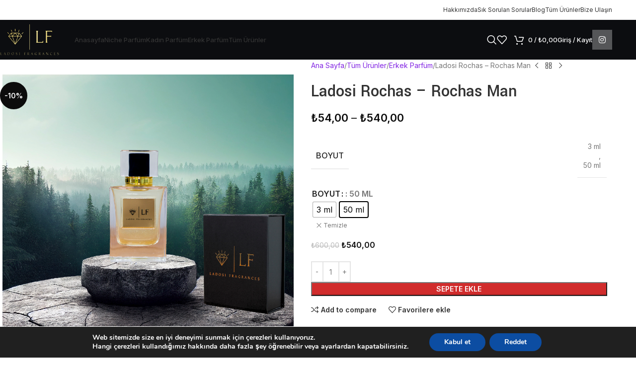

--- FILE ---
content_type: text/html; charset=UTF-8
request_url: https://ladosiparfum.com/tum-urunler/ladosi-rochas-rochas-man/
body_size: 35912
content:
<!DOCTYPE html>
<html lang="tr">
<head>
	<meta charset="UTF-8">
	<link rel="profile" href="https://gmpg.org/xfn/11">
	<link rel="pingback" href="https://ladosiparfum.com/xmlrpc.php">

	<meta name='robots' content='index, follow, max-image-preview:large, max-snippet:-1, max-video-preview:-1' />
	<style>img:is([sizes="auto" i], [sizes^="auto," i]) { contain-intrinsic-size: 3000px 1500px }</style>
	
	<!-- This site is optimized with the Yoast SEO plugin v25.5 - https://yoast.com/wordpress/plugins/seo/ -->
	<title>Ladosi Rochas - Rochas Man - Ladosi</title>
	<link rel="canonical" href="https://ladosiparfum.com/tum-urunler/ladosi-rochas-rochas-man/" />
	<meta property="og:locale" content="tr_TR" />
	<meta property="og:type" content="article" />
	<meta property="og:title" content="Ladosi Rochas - Rochas Man - Ladosi" />
	<meta property="og:description" content="Ladosi Parfüm olarak, dünyaca ünlü parfüm markalarının eşsiz kokularına olan tutkumuzla, birebir benzer parfümleri sizin için özenle üretiyoruz. Birinci sınıf" />
	<meta property="og:url" content="https://ladosiparfum.com/tum-urunler/ladosi-rochas-rochas-man/" />
	<meta property="og:site_name" content="Ladosi" />
	<meta property="article:modified_time" content="2025-01-23T21:33:21+00:00" />
	<meta property="og:image" content="https://ladosiparfum.com/wp-content/uploads/2023/08/12-03.jpg" />
	<meta property="og:image:width" content="1080" />
	<meta property="og:image:height" content="1080" />
	<meta property="og:image:type" content="image/jpeg" />
	<meta name="twitter:card" content="summary_large_image" />
	<meta name="twitter:label1" content="Tahmini okuma süresi" />
	<meta name="twitter:data1" content="1 dakika" />
	<script type="application/ld+json" class="yoast-schema-graph">{"@context":"https://schema.org","@graph":[{"@type":"WebPage","@id":"https://ladosiparfum.com/tum-urunler/ladosi-rochas-rochas-man/","url":"https://ladosiparfum.com/tum-urunler/ladosi-rochas-rochas-man/","name":"Ladosi Rochas - Rochas Man - Ladosi","isPartOf":{"@id":"https://ladosiparfum.com/#website"},"primaryImageOfPage":{"@id":"https://ladosiparfum.com/tum-urunler/ladosi-rochas-rochas-man/#primaryimage"},"image":{"@id":"https://ladosiparfum.com/tum-urunler/ladosi-rochas-rochas-man/#primaryimage"},"thumbnailUrl":"https://ladosiparfum.com/wp-content/uploads/2023/08/12-03.jpg","datePublished":"2023-12-31T12:47:04+00:00","dateModified":"2025-01-23T21:33:21+00:00","breadcrumb":{"@id":"https://ladosiparfum.com/tum-urunler/ladosi-rochas-rochas-man/#breadcrumb"},"inLanguage":"tr","potentialAction":[{"@type":"ReadAction","target":["https://ladosiparfum.com/tum-urunler/ladosi-rochas-rochas-man/"]}]},{"@type":"ImageObject","inLanguage":"tr","@id":"https://ladosiparfum.com/tum-urunler/ladosi-rochas-rochas-man/#primaryimage","url":"https://ladosiparfum.com/wp-content/uploads/2023/08/12-03.jpg","contentUrl":"https://ladosiparfum.com/wp-content/uploads/2023/08/12-03.jpg","width":1080,"height":1080},{"@type":"BreadcrumbList","@id":"https://ladosiparfum.com/tum-urunler/ladosi-rochas-rochas-man/#breadcrumb","itemListElement":[{"@type":"ListItem","position":1,"name":"Anasayfa","item":"https://ladosiparfum.com/"},{"@type":"ListItem","position":2,"name":"Tüm Ürünler","item":"https://ladosiparfum.com/tum-urunler/"},{"@type":"ListItem","position":3,"name":"Ladosi Rochas &#8211; Rochas Man"}]},{"@type":"WebSite","@id":"https://ladosiparfum.com/#website","url":"https://ladosiparfum.com/","name":"Ladosi","description":"Kokuların Büyülü Dansı","potentialAction":[{"@type":"SearchAction","target":{"@type":"EntryPoint","urlTemplate":"https://ladosiparfum.com/?s={search_term_string}"},"query-input":{"@type":"PropertyValueSpecification","valueRequired":true,"valueName":"search_term_string"}}],"inLanguage":"tr"}]}</script>
	<!-- / Yoast SEO plugin. -->


<link rel='dns-prefetch' href='//fonts.googleapis.com' />
<link rel="alternate" type="application/rss+xml" title="Ladosi &raquo; akışı" href="https://ladosiparfum.com/feed/" />
<link rel="alternate" type="application/rss+xml" title="Ladosi &raquo; yorum akışı" href="https://ladosiparfum.com/comments/feed/" />
<link rel="alternate" type="application/rss+xml" title="Ladosi &raquo; Ladosi Rochas &#8211; Rochas Man yorum akışı" href="https://ladosiparfum.com/tum-urunler/ladosi-rochas-rochas-man/feed/" />
<link rel='stylesheet' id='wp-block-library-css' href='https://ladosiparfum.com/wp-includes/css/dist/block-library/style.min.css?ver=6.8.1' type='text/css' media='all' />
<style id='global-styles-inline-css' type='text/css'>
:root{--wp--preset--aspect-ratio--square: 1;--wp--preset--aspect-ratio--4-3: 4/3;--wp--preset--aspect-ratio--3-4: 3/4;--wp--preset--aspect-ratio--3-2: 3/2;--wp--preset--aspect-ratio--2-3: 2/3;--wp--preset--aspect-ratio--16-9: 16/9;--wp--preset--aspect-ratio--9-16: 9/16;--wp--preset--color--black: #000000;--wp--preset--color--cyan-bluish-gray: #abb8c3;--wp--preset--color--white: #ffffff;--wp--preset--color--pale-pink: #f78da7;--wp--preset--color--vivid-red: #cf2e2e;--wp--preset--color--luminous-vivid-orange: #ff6900;--wp--preset--color--luminous-vivid-amber: #fcb900;--wp--preset--color--light-green-cyan: #7bdcb5;--wp--preset--color--vivid-green-cyan: #00d084;--wp--preset--color--pale-cyan-blue: #8ed1fc;--wp--preset--color--vivid-cyan-blue: #0693e3;--wp--preset--color--vivid-purple: #9b51e0;--wp--preset--gradient--vivid-cyan-blue-to-vivid-purple: linear-gradient(135deg,rgba(6,147,227,1) 0%,rgb(155,81,224) 100%);--wp--preset--gradient--light-green-cyan-to-vivid-green-cyan: linear-gradient(135deg,rgb(122,220,180) 0%,rgb(0,208,130) 100%);--wp--preset--gradient--luminous-vivid-amber-to-luminous-vivid-orange: linear-gradient(135deg,rgba(252,185,0,1) 0%,rgba(255,105,0,1) 100%);--wp--preset--gradient--luminous-vivid-orange-to-vivid-red: linear-gradient(135deg,rgba(255,105,0,1) 0%,rgb(207,46,46) 100%);--wp--preset--gradient--very-light-gray-to-cyan-bluish-gray: linear-gradient(135deg,rgb(238,238,238) 0%,rgb(169,184,195) 100%);--wp--preset--gradient--cool-to-warm-spectrum: linear-gradient(135deg,rgb(74,234,220) 0%,rgb(151,120,209) 20%,rgb(207,42,186) 40%,rgb(238,44,130) 60%,rgb(251,105,98) 80%,rgb(254,248,76) 100%);--wp--preset--gradient--blush-light-purple: linear-gradient(135deg,rgb(255,206,236) 0%,rgb(152,150,240) 100%);--wp--preset--gradient--blush-bordeaux: linear-gradient(135deg,rgb(254,205,165) 0%,rgb(254,45,45) 50%,rgb(107,0,62) 100%);--wp--preset--gradient--luminous-dusk: linear-gradient(135deg,rgb(255,203,112) 0%,rgb(199,81,192) 50%,rgb(65,88,208) 100%);--wp--preset--gradient--pale-ocean: linear-gradient(135deg,rgb(255,245,203) 0%,rgb(182,227,212) 50%,rgb(51,167,181) 100%);--wp--preset--gradient--electric-grass: linear-gradient(135deg,rgb(202,248,128) 0%,rgb(113,206,126) 100%);--wp--preset--gradient--midnight: linear-gradient(135deg,rgb(2,3,129) 0%,rgb(40,116,252) 100%);--wp--preset--font-size--small: 13px;--wp--preset--font-size--medium: 20px;--wp--preset--font-size--large: 36px;--wp--preset--font-size--x-large: 42px;--wp--preset--spacing--20: 0.44rem;--wp--preset--spacing--30: 0.67rem;--wp--preset--spacing--40: 1rem;--wp--preset--spacing--50: 1.5rem;--wp--preset--spacing--60: 2.25rem;--wp--preset--spacing--70: 3.38rem;--wp--preset--spacing--80: 5.06rem;--wp--preset--shadow--natural: 6px 6px 9px rgba(0, 0, 0, 0.2);--wp--preset--shadow--deep: 12px 12px 50px rgba(0, 0, 0, 0.4);--wp--preset--shadow--sharp: 6px 6px 0px rgba(0, 0, 0, 0.2);--wp--preset--shadow--outlined: 6px 6px 0px -3px rgba(255, 255, 255, 1), 6px 6px rgba(0, 0, 0, 1);--wp--preset--shadow--crisp: 6px 6px 0px rgba(0, 0, 0, 1);}:where(body) { margin: 0; }.wp-site-blocks > .alignleft { float: left; margin-right: 2em; }.wp-site-blocks > .alignright { float: right; margin-left: 2em; }.wp-site-blocks > .aligncenter { justify-content: center; margin-left: auto; margin-right: auto; }:where(.is-layout-flex){gap: 0.5em;}:where(.is-layout-grid){gap: 0.5em;}.is-layout-flow > .alignleft{float: left;margin-inline-start: 0;margin-inline-end: 2em;}.is-layout-flow > .alignright{float: right;margin-inline-start: 2em;margin-inline-end: 0;}.is-layout-flow > .aligncenter{margin-left: auto !important;margin-right: auto !important;}.is-layout-constrained > .alignleft{float: left;margin-inline-start: 0;margin-inline-end: 2em;}.is-layout-constrained > .alignright{float: right;margin-inline-start: 2em;margin-inline-end: 0;}.is-layout-constrained > .aligncenter{margin-left: auto !important;margin-right: auto !important;}.is-layout-constrained > :where(:not(.alignleft):not(.alignright):not(.alignfull)){margin-left: auto !important;margin-right: auto !important;}body .is-layout-flex{display: flex;}.is-layout-flex{flex-wrap: wrap;align-items: center;}.is-layout-flex > :is(*, div){margin: 0;}body .is-layout-grid{display: grid;}.is-layout-grid > :is(*, div){margin: 0;}body{padding-top: 0px;padding-right: 0px;padding-bottom: 0px;padding-left: 0px;}a:where(:not(.wp-element-button)){text-decoration: none;}:root :where(.wp-element-button, .wp-block-button__link){background-color: #32373c;border-width: 0;color: #fff;font-family: inherit;font-size: inherit;line-height: inherit;padding: calc(0.667em + 2px) calc(1.333em + 2px);text-decoration: none;}.has-black-color{color: var(--wp--preset--color--black) !important;}.has-cyan-bluish-gray-color{color: var(--wp--preset--color--cyan-bluish-gray) !important;}.has-white-color{color: var(--wp--preset--color--white) !important;}.has-pale-pink-color{color: var(--wp--preset--color--pale-pink) !important;}.has-vivid-red-color{color: var(--wp--preset--color--vivid-red) !important;}.has-luminous-vivid-orange-color{color: var(--wp--preset--color--luminous-vivid-orange) !important;}.has-luminous-vivid-amber-color{color: var(--wp--preset--color--luminous-vivid-amber) !important;}.has-light-green-cyan-color{color: var(--wp--preset--color--light-green-cyan) !important;}.has-vivid-green-cyan-color{color: var(--wp--preset--color--vivid-green-cyan) !important;}.has-pale-cyan-blue-color{color: var(--wp--preset--color--pale-cyan-blue) !important;}.has-vivid-cyan-blue-color{color: var(--wp--preset--color--vivid-cyan-blue) !important;}.has-vivid-purple-color{color: var(--wp--preset--color--vivid-purple) !important;}.has-black-background-color{background-color: var(--wp--preset--color--black) !important;}.has-cyan-bluish-gray-background-color{background-color: var(--wp--preset--color--cyan-bluish-gray) !important;}.has-white-background-color{background-color: var(--wp--preset--color--white) !important;}.has-pale-pink-background-color{background-color: var(--wp--preset--color--pale-pink) !important;}.has-vivid-red-background-color{background-color: var(--wp--preset--color--vivid-red) !important;}.has-luminous-vivid-orange-background-color{background-color: var(--wp--preset--color--luminous-vivid-orange) !important;}.has-luminous-vivid-amber-background-color{background-color: var(--wp--preset--color--luminous-vivid-amber) !important;}.has-light-green-cyan-background-color{background-color: var(--wp--preset--color--light-green-cyan) !important;}.has-vivid-green-cyan-background-color{background-color: var(--wp--preset--color--vivid-green-cyan) !important;}.has-pale-cyan-blue-background-color{background-color: var(--wp--preset--color--pale-cyan-blue) !important;}.has-vivid-cyan-blue-background-color{background-color: var(--wp--preset--color--vivid-cyan-blue) !important;}.has-vivid-purple-background-color{background-color: var(--wp--preset--color--vivid-purple) !important;}.has-black-border-color{border-color: var(--wp--preset--color--black) !important;}.has-cyan-bluish-gray-border-color{border-color: var(--wp--preset--color--cyan-bluish-gray) !important;}.has-white-border-color{border-color: var(--wp--preset--color--white) !important;}.has-pale-pink-border-color{border-color: var(--wp--preset--color--pale-pink) !important;}.has-vivid-red-border-color{border-color: var(--wp--preset--color--vivid-red) !important;}.has-luminous-vivid-orange-border-color{border-color: var(--wp--preset--color--luminous-vivid-orange) !important;}.has-luminous-vivid-amber-border-color{border-color: var(--wp--preset--color--luminous-vivid-amber) !important;}.has-light-green-cyan-border-color{border-color: var(--wp--preset--color--light-green-cyan) !important;}.has-vivid-green-cyan-border-color{border-color: var(--wp--preset--color--vivid-green-cyan) !important;}.has-pale-cyan-blue-border-color{border-color: var(--wp--preset--color--pale-cyan-blue) !important;}.has-vivid-cyan-blue-border-color{border-color: var(--wp--preset--color--vivid-cyan-blue) !important;}.has-vivid-purple-border-color{border-color: var(--wp--preset--color--vivid-purple) !important;}.has-vivid-cyan-blue-to-vivid-purple-gradient-background{background: var(--wp--preset--gradient--vivid-cyan-blue-to-vivid-purple) !important;}.has-light-green-cyan-to-vivid-green-cyan-gradient-background{background: var(--wp--preset--gradient--light-green-cyan-to-vivid-green-cyan) !important;}.has-luminous-vivid-amber-to-luminous-vivid-orange-gradient-background{background: var(--wp--preset--gradient--luminous-vivid-amber-to-luminous-vivid-orange) !important;}.has-luminous-vivid-orange-to-vivid-red-gradient-background{background: var(--wp--preset--gradient--luminous-vivid-orange-to-vivid-red) !important;}.has-very-light-gray-to-cyan-bluish-gray-gradient-background{background: var(--wp--preset--gradient--very-light-gray-to-cyan-bluish-gray) !important;}.has-cool-to-warm-spectrum-gradient-background{background: var(--wp--preset--gradient--cool-to-warm-spectrum) !important;}.has-blush-light-purple-gradient-background{background: var(--wp--preset--gradient--blush-light-purple) !important;}.has-blush-bordeaux-gradient-background{background: var(--wp--preset--gradient--blush-bordeaux) !important;}.has-luminous-dusk-gradient-background{background: var(--wp--preset--gradient--luminous-dusk) !important;}.has-pale-ocean-gradient-background{background: var(--wp--preset--gradient--pale-ocean) !important;}.has-electric-grass-gradient-background{background: var(--wp--preset--gradient--electric-grass) !important;}.has-midnight-gradient-background{background: var(--wp--preset--gradient--midnight) !important;}.has-small-font-size{font-size: var(--wp--preset--font-size--small) !important;}.has-medium-font-size{font-size: var(--wp--preset--font-size--medium) !important;}.has-large-font-size{font-size: var(--wp--preset--font-size--large) !important;}.has-x-large-font-size{font-size: var(--wp--preset--font-size--x-large) !important;}
:where(.wp-block-post-template.is-layout-flex){gap: 1.25em;}:where(.wp-block-post-template.is-layout-grid){gap: 1.25em;}
:where(.wp-block-columns.is-layout-flex){gap: 2em;}:where(.wp-block-columns.is-layout-grid){gap: 2em;}
:root :where(.wp-block-pullquote){font-size: 1.5em;line-height: 1.6;}
</style>
<style id='woocommerce-inline-inline-css' type='text/css'>
.woocommerce form .form-row .required { visibility: visible; }
</style>
<link rel='stylesheet' id='woo-variation-swatches-css' href='https://ladosiparfum.com/wp-content/plugins/woo-variation-swatches/assets/css/frontend.min.css?ver=1749676001' type='text/css' media='all' />
<style id='woo-variation-swatches-inline-css' type='text/css'>
:root {
--wvs-tick:url("data:image/svg+xml;utf8,%3Csvg filter='drop-shadow(0px 0px 2px rgb(0 0 0 / .8))' xmlns='http://www.w3.org/2000/svg'  viewBox='0 0 30 30'%3E%3Cpath fill='none' stroke='%23ffffff' stroke-linecap='round' stroke-linejoin='round' stroke-width='4' d='M4 16L11 23 27 7'/%3E%3C/svg%3E");

--wvs-cross:url("data:image/svg+xml;utf8,%3Csvg filter='drop-shadow(0px 0px 5px rgb(255 255 255 / .6))' xmlns='http://www.w3.org/2000/svg' width='72px' height='72px' viewBox='0 0 24 24'%3E%3Cpath fill='none' stroke='%23ff0000' stroke-linecap='round' stroke-width='0.6' d='M5 5L19 19M19 5L5 19'/%3E%3C/svg%3E");
--wvs-single-product-item-width:30px;
--wvs-single-product-item-height:30px;
--wvs-single-product-item-font-size:16px}
</style>
<link rel='stylesheet' id='flexible-shipping-free-shipping-css' href='https://ladosiparfum.com/wp-content/plugins/flexible-shipping/assets/dist/css/free-shipping.css?ver=6.2.1.2' type='text/css' media='all' />
<link rel='stylesheet' id='moove_gdpr_frontend-css' href='https://ladosiparfum.com/wp-content/plugins/gdpr-cookie-compliance/dist/styles/gdpr-main.css?ver=4.16.1' type='text/css' media='all' />
<style id='moove_gdpr_frontend-inline-css' type='text/css'>
#moove_gdpr_cookie_modal,#moove_gdpr_cookie_info_bar,.gdpr_cookie_settings_shortcode_content{font-family:Nunito,sans-serif}#moove_gdpr_save_popup_settings_button{background-color:#373737;color:#fff}#moove_gdpr_save_popup_settings_button:hover{background-color:#000}#moove_gdpr_cookie_info_bar .moove-gdpr-info-bar-container .moove-gdpr-info-bar-content a.mgbutton,#moove_gdpr_cookie_info_bar .moove-gdpr-info-bar-container .moove-gdpr-info-bar-content button.mgbutton{background-color:#0C4DA2}#moove_gdpr_cookie_modal .moove-gdpr-modal-content .moove-gdpr-modal-footer-content .moove-gdpr-button-holder a.mgbutton,#moove_gdpr_cookie_modal .moove-gdpr-modal-content .moove-gdpr-modal-footer-content .moove-gdpr-button-holder button.mgbutton,.gdpr_cookie_settings_shortcode_content .gdpr-shr-button.button-green{background-color:#0C4DA2;border-color:#0C4DA2}#moove_gdpr_cookie_modal .moove-gdpr-modal-content .moove-gdpr-modal-footer-content .moove-gdpr-button-holder a.mgbutton:hover,#moove_gdpr_cookie_modal .moove-gdpr-modal-content .moove-gdpr-modal-footer-content .moove-gdpr-button-holder button.mgbutton:hover,.gdpr_cookie_settings_shortcode_content .gdpr-shr-button.button-green:hover{background-color:#fff;color:#0C4DA2}#moove_gdpr_cookie_modal .moove-gdpr-modal-content .moove-gdpr-modal-close i,#moove_gdpr_cookie_modal .moove-gdpr-modal-content .moove-gdpr-modal-close span.gdpr-icon{background-color:#0C4DA2;border:1px solid #0C4DA2}#moove_gdpr_cookie_info_bar span.change-settings-button.focus-g,#moove_gdpr_cookie_info_bar span.change-settings-button:focus,#moove_gdpr_cookie_info_bar button.change-settings-button.focus-g,#moove_gdpr_cookie_info_bar button.change-settings-button:focus{-webkit-box-shadow:0 0 1px 3px #0C4DA2;-moz-box-shadow:0 0 1px 3px #0C4DA2;box-shadow:0 0 1px 3px #0C4DA2}#moove_gdpr_cookie_modal .moove-gdpr-modal-content .moove-gdpr-modal-close i:hover,#moove_gdpr_cookie_modal .moove-gdpr-modal-content .moove-gdpr-modal-close span.gdpr-icon:hover,#moove_gdpr_cookie_info_bar span[data-href]>u.change-settings-button{color:#0C4DA2}#moove_gdpr_cookie_modal .moove-gdpr-modal-content .moove-gdpr-modal-left-content #moove-gdpr-menu li.menu-item-selected a span.gdpr-icon,#moove_gdpr_cookie_modal .moove-gdpr-modal-content .moove-gdpr-modal-left-content #moove-gdpr-menu li.menu-item-selected button span.gdpr-icon{color:inherit}#moove_gdpr_cookie_modal .moove-gdpr-modal-content .moove-gdpr-modal-left-content #moove-gdpr-menu li a span.gdpr-icon,#moove_gdpr_cookie_modal .moove-gdpr-modal-content .moove-gdpr-modal-left-content #moove-gdpr-menu li button span.gdpr-icon{color:inherit}#moove_gdpr_cookie_modal .gdpr-acc-link{line-height:0;font-size:0;color:transparent;position:absolute}#moove_gdpr_cookie_modal .moove-gdpr-modal-content .moove-gdpr-modal-close:hover i,#moove_gdpr_cookie_modal .moove-gdpr-modal-content .moove-gdpr-modal-left-content #moove-gdpr-menu li a,#moove_gdpr_cookie_modal .moove-gdpr-modal-content .moove-gdpr-modal-left-content #moove-gdpr-menu li button,#moove_gdpr_cookie_modal .moove-gdpr-modal-content .moove-gdpr-modal-left-content #moove-gdpr-menu li button i,#moove_gdpr_cookie_modal .moove-gdpr-modal-content .moove-gdpr-modal-left-content #moove-gdpr-menu li a i,#moove_gdpr_cookie_modal .moove-gdpr-modal-content .moove-gdpr-tab-main .moove-gdpr-tab-main-content a:hover,#moove_gdpr_cookie_info_bar.moove-gdpr-dark-scheme .moove-gdpr-info-bar-container .moove-gdpr-info-bar-content a.mgbutton:hover,#moove_gdpr_cookie_info_bar.moove-gdpr-dark-scheme .moove-gdpr-info-bar-container .moove-gdpr-info-bar-content button.mgbutton:hover,#moove_gdpr_cookie_info_bar.moove-gdpr-dark-scheme .moove-gdpr-info-bar-container .moove-gdpr-info-bar-content a:hover,#moove_gdpr_cookie_info_bar.moove-gdpr-dark-scheme .moove-gdpr-info-bar-container .moove-gdpr-info-bar-content button:hover,#moove_gdpr_cookie_info_bar.moove-gdpr-dark-scheme .moove-gdpr-info-bar-container .moove-gdpr-info-bar-content span.change-settings-button:hover,#moove_gdpr_cookie_info_bar.moove-gdpr-dark-scheme .moove-gdpr-info-bar-container .moove-gdpr-info-bar-content button.change-settings-button:hover,#moove_gdpr_cookie_info_bar.moove-gdpr-dark-scheme .moove-gdpr-info-bar-container .moove-gdpr-info-bar-content u.change-settings-button:hover,#moove_gdpr_cookie_info_bar span[data-href]>u.change-settings-button,#moove_gdpr_cookie_info_bar.moove-gdpr-dark-scheme .moove-gdpr-info-bar-container .moove-gdpr-info-bar-content a.mgbutton.focus-g,#moove_gdpr_cookie_info_bar.moove-gdpr-dark-scheme .moove-gdpr-info-bar-container .moove-gdpr-info-bar-content button.mgbutton.focus-g,#moove_gdpr_cookie_info_bar.moove-gdpr-dark-scheme .moove-gdpr-info-bar-container .moove-gdpr-info-bar-content a.focus-g,#moove_gdpr_cookie_info_bar.moove-gdpr-dark-scheme .moove-gdpr-info-bar-container .moove-gdpr-info-bar-content button.focus-g,#moove_gdpr_cookie_info_bar.moove-gdpr-dark-scheme .moove-gdpr-info-bar-container .moove-gdpr-info-bar-content a.mgbutton:focus,#moove_gdpr_cookie_info_bar.moove-gdpr-dark-scheme .moove-gdpr-info-bar-container .moove-gdpr-info-bar-content button.mgbutton:focus,#moove_gdpr_cookie_info_bar.moove-gdpr-dark-scheme .moove-gdpr-info-bar-container .moove-gdpr-info-bar-content a:focus,#moove_gdpr_cookie_info_bar.moove-gdpr-dark-scheme .moove-gdpr-info-bar-container .moove-gdpr-info-bar-content button:focus,#moove_gdpr_cookie_info_bar.moove-gdpr-dark-scheme .moove-gdpr-info-bar-container .moove-gdpr-info-bar-content span.change-settings-button.focus-g,span.change-settings-button:focus,button.change-settings-button.focus-g,button.change-settings-button:focus,#moove_gdpr_cookie_info_bar.moove-gdpr-dark-scheme .moove-gdpr-info-bar-container .moove-gdpr-info-bar-content u.change-settings-button.focus-g,#moove_gdpr_cookie_info_bar.moove-gdpr-dark-scheme .moove-gdpr-info-bar-container .moove-gdpr-info-bar-content u.change-settings-button:focus{color:#0C4DA2}#moove_gdpr_cookie_modal .moove-gdpr-branding.focus-g span,#moove_gdpr_cookie_modal .moove-gdpr-modal-content .moove-gdpr-tab-main a.focus-g{color:#0C4DA2}#moove_gdpr_cookie_modal.gdpr_lightbox-hide{display:none}
</style>
<link rel='stylesheet' id='elementor-frontend-css' href='https://ladosiparfum.com/wp-content/plugins/elementor/assets/css/frontend.min.css?ver=3.34.4' type='text/css' media='all' />
<link rel='stylesheet' id='elementor-post-9-css' href='https://ladosiparfum.com/wp-content/uploads/elementor/css/post-9.css?ver=1769688521' type='text/css' media='all' />
<link rel='stylesheet' id='elementor-pro-css' href='https://ladosiparfum.com/wp-content/plugins/elementor-pro/assets/css/frontend.min.css?ver=3.21.2' type='text/css' media='all' />
<link rel='stylesheet' id='wd-style-base-css' href='https://ladosiparfum.com/wp-content/themes/woodmart/css/parts/base.min.css?ver=8.2.7' type='text/css' media='all' />
<link rel='stylesheet' id='wd-helpers-wpb-elem-css' href='https://ladosiparfum.com/wp-content/themes/woodmart/css/parts/helpers-wpb-elem.min.css?ver=8.2.7' type='text/css' media='all' />
<link rel='stylesheet' id='wd-revolution-slider-css' href='https://ladosiparfum.com/wp-content/themes/woodmart/css/parts/int-rev-slider.min.css?ver=8.2.7' type='text/css' media='all' />
<link rel='stylesheet' id='wd-elementor-base-css' href='https://ladosiparfum.com/wp-content/themes/woodmart/css/parts/int-elem-base.min.css?ver=8.2.7' type='text/css' media='all' />
<link rel='stylesheet' id='wd-elementor-pro-base-css' href='https://ladosiparfum.com/wp-content/themes/woodmart/css/parts/int-elementor-pro.min.css?ver=8.2.7' type='text/css' media='all' />
<link rel='stylesheet' id='wd-woocommerce-base-css' href='https://ladosiparfum.com/wp-content/themes/woodmart/css/parts/woocommerce-base.min.css?ver=8.2.7' type='text/css' media='all' />
<link rel='stylesheet' id='wd-mod-star-rating-css' href='https://ladosiparfum.com/wp-content/themes/woodmart/css/parts/mod-star-rating.min.css?ver=8.2.7' type='text/css' media='all' />
<link rel='stylesheet' id='wd-woocommerce-block-notices-css' href='https://ladosiparfum.com/wp-content/themes/woodmart/css/parts/woo-mod-block-notices.min.css?ver=8.2.7' type='text/css' media='all' />
<link rel='stylesheet' id='wd-woo-mod-quantity-css' href='https://ladosiparfum.com/wp-content/themes/woodmart/css/parts/woo-mod-quantity.min.css?ver=8.2.7' type='text/css' media='all' />
<link rel='stylesheet' id='wd-woo-single-prod-el-base-css' href='https://ladosiparfum.com/wp-content/themes/woodmart/css/parts/woo-single-prod-el-base.min.css?ver=8.2.7' type='text/css' media='all' />
<link rel='stylesheet' id='wd-woo-mod-stock-status-css' href='https://ladosiparfum.com/wp-content/themes/woodmart/css/parts/woo-mod-stock-status.min.css?ver=8.2.7' type='text/css' media='all' />
<link rel='stylesheet' id='wd-woo-mod-shop-attributes-css' href='https://ladosiparfum.com/wp-content/themes/woodmart/css/parts/woo-mod-shop-attributes.min.css?ver=8.2.7' type='text/css' media='all' />
<link rel='stylesheet' id='wd-wp-blocks-css' href='https://ladosiparfum.com/wp-content/themes/woodmart/css/parts/wp-blocks.min.css?ver=8.2.7' type='text/css' media='all' />
<link rel='stylesheet' id='wd-header-base-css' href='https://ladosiparfum.com/wp-content/themes/woodmart/css/parts/header-base.min.css?ver=8.2.7' type='text/css' media='all' />
<link rel='stylesheet' id='wd-mod-tools-css' href='https://ladosiparfum.com/wp-content/themes/woodmart/css/parts/mod-tools.min.css?ver=8.2.7' type='text/css' media='all' />
<link rel='stylesheet' id='wd-header-search-css' href='https://ladosiparfum.com/wp-content/themes/woodmart/css/parts/header-el-search.min.css?ver=8.2.7' type='text/css' media='all' />
<link rel='stylesheet' id='wd-wd-search-form-css' href='https://ladosiparfum.com/wp-content/themes/woodmart/css/parts/wd-search-form.min.css?ver=8.2.7' type='text/css' media='all' />
<link rel='stylesheet' id='wd-wd-search-results-css' href='https://ladosiparfum.com/wp-content/themes/woodmart/css/parts/wd-search-results.min.css?ver=8.2.7' type='text/css' media='all' />
<link rel='stylesheet' id='wd-wd-search-dropdown-css' href='https://ladosiparfum.com/wp-content/themes/woodmart/css/parts/wd-search-dropdown.min.css?ver=8.2.7' type='text/css' media='all' />
<link rel='stylesheet' id='wd-header-elements-base-css' href='https://ladosiparfum.com/wp-content/themes/woodmart/css/parts/header-el-base.min.css?ver=8.2.7' type='text/css' media='all' />
<link rel='stylesheet' id='wd-header-cart-side-css' href='https://ladosiparfum.com/wp-content/themes/woodmart/css/parts/header-el-cart-side.min.css?ver=8.2.7' type='text/css' media='all' />
<link rel='stylesheet' id='wd-header-cart-css' href='https://ladosiparfum.com/wp-content/themes/woodmart/css/parts/header-el-cart.min.css?ver=8.2.7' type='text/css' media='all' />
<link rel='stylesheet' id='wd-widget-shopping-cart-css' href='https://ladosiparfum.com/wp-content/themes/woodmart/css/parts/woo-widget-shopping-cart.min.css?ver=8.2.7' type='text/css' media='all' />
<link rel='stylesheet' id='wd-widget-product-list-css' href='https://ladosiparfum.com/wp-content/themes/woodmart/css/parts/woo-widget-product-list.min.css?ver=8.2.7' type='text/css' media='all' />
<link rel='stylesheet' id='wd-header-my-account-dropdown-css' href='https://ladosiparfum.com/wp-content/themes/woodmart/css/parts/header-el-my-account-dropdown.min.css?ver=8.2.7' type='text/css' media='all' />
<link rel='stylesheet' id='wd-woo-mod-login-form-css' href='https://ladosiparfum.com/wp-content/themes/woodmart/css/parts/woo-mod-login-form.min.css?ver=8.2.7' type='text/css' media='all' />
<link rel='stylesheet' id='wd-header-my-account-css' href='https://ladosiparfum.com/wp-content/themes/woodmart/css/parts/header-el-my-account.min.css?ver=8.2.7' type='text/css' media='all' />
<link rel='stylesheet' id='wd-social-icons-css' href='https://ladosiparfum.com/wp-content/themes/woodmart/css/parts/el-social-icons.min.css?ver=8.2.7' type='text/css' media='all' />
<link rel='stylesheet' id='wd-social-icons-styles-css' href='https://ladosiparfum.com/wp-content/themes/woodmart/css/parts/el-social-styles.min.css?ver=8.2.7' type='text/css' media='all' />
<link rel='stylesheet' id='wd-header-mobile-nav-dropdown-css' href='https://ladosiparfum.com/wp-content/themes/woodmart/css/parts/header-el-mobile-nav-dropdown.min.css?ver=8.2.7' type='text/css' media='all' />
<link rel='stylesheet' id='wd-woo-single-prod-predefined-css' href='https://ladosiparfum.com/wp-content/themes/woodmart/css/parts/woo-single-prod-predefined.min.css?ver=8.2.7' type='text/css' media='all' />
<link rel='stylesheet' id='wd-woo-single-prod-and-quick-view-predefined-css' href='https://ladosiparfum.com/wp-content/themes/woodmart/css/parts/woo-single-prod-and-quick-view-predefined.min.css?ver=8.2.7' type='text/css' media='all' />
<link rel='stylesheet' id='wd-woo-single-prod-el-tabs-predefined-css' href='https://ladosiparfum.com/wp-content/themes/woodmart/css/parts/woo-single-prod-el-tabs-predefined.min.css?ver=8.2.7' type='text/css' media='all' />
<link rel='stylesheet' id='wd-woo-single-prod-opt-base-css' href='https://ladosiparfum.com/wp-content/themes/woodmart/css/parts/woo-single-prod-opt-base.min.css?ver=8.2.7' type='text/css' media='all' />
<link rel='stylesheet' id='wd-woo-single-prod-el-gallery-css' href='https://ladosiparfum.com/wp-content/themes/woodmart/css/parts/woo-single-prod-el-gallery.min.css?ver=8.2.7' type='text/css' media='all' />
<link rel='stylesheet' id='wd-woo-single-prod-el-gallery-opt-thumb-left-desktop-css' href='https://ladosiparfum.com/wp-content/themes/woodmart/css/parts/woo-single-prod-el-gallery-opt-thumb-left-desktop.min.css?ver=8.2.7' type='text/css' media='all' />
<link rel='stylesheet' id='wd-swiper-css' href='https://ladosiparfum.com/wp-content/themes/woodmart/css/parts/lib-swiper.min.css?ver=8.2.7' type='text/css' media='all' />
<link rel='stylesheet' id='wd-woo-mod-product-labels-css' href='https://ladosiparfum.com/wp-content/themes/woodmart/css/parts/woo-mod-product-labels.min.css?ver=8.2.7' type='text/css' media='all' />
<link rel='stylesheet' id='wd-woo-mod-product-labels-round-css' href='https://ladosiparfum.com/wp-content/themes/woodmart/css/parts/woo-mod-product-labels-round.min.css?ver=8.2.7' type='text/css' media='all' />
<link rel='stylesheet' id='wd-swiper-arrows-css' href='https://ladosiparfum.com/wp-content/themes/woodmart/css/parts/lib-swiper-arrows.min.css?ver=8.2.7' type='text/css' media='all' />
<link rel='stylesheet' id='wd-photoswipe-css' href='https://ladosiparfum.com/wp-content/themes/woodmart/css/parts/lib-photoswipe.min.css?ver=8.2.7' type='text/css' media='all' />
<link rel='stylesheet' id='wd-woo-single-prod-el-navigation-css' href='https://ladosiparfum.com/wp-content/themes/woodmart/css/parts/woo-single-prod-el-navigation.min.css?ver=8.2.7' type='text/css' media='all' />
<link rel='stylesheet' id='wd-woo-mod-variation-form-css' href='https://ladosiparfum.com/wp-content/themes/woodmart/css/parts/woo-mod-variation-form.min.css?ver=8.2.7' type='text/css' media='all' />
<link rel='stylesheet' id='wd-woo-mod-swatches-base-css' href='https://ladosiparfum.com/wp-content/themes/woodmart/css/parts/woo-mod-swatches-base.min.css?ver=8.2.7' type='text/css' media='all' />
<link rel='stylesheet' id='wd-woo-mod-variation-form-single-css' href='https://ladosiparfum.com/wp-content/themes/woodmart/css/parts/woo-mod-variation-form-single.min.css?ver=8.2.7' type='text/css' media='all' />
<link rel='stylesheet' id='wd-woo-mod-swatches-style-1-css' href='https://ladosiparfum.com/wp-content/themes/woodmart/css/parts/woo-mod-swatches-style-1.min.css?ver=8.2.7' type='text/css' media='all' />
<link rel='stylesheet' id='wd-woo-mod-swatches-dis-1-css' href='https://ladosiparfum.com/wp-content/themes/woodmart/css/parts/woo-mod-swatches-dis-style-1.min.css?ver=8.2.7' type='text/css' media='all' />
<link rel='stylesheet' id='wd-woo-mod-product-info-css' href='https://ladosiparfum.com/wp-content/themes/woodmart/css/parts/woo-mod-product-info.min.css?ver=8.2.7' type='text/css' media='all' />
<link rel='stylesheet' id='wd-woo-opt-visits-count-css' href='https://ladosiparfum.com/wp-content/themes/woodmart/css/parts/woo-opt-visits-count.min.css?ver=8.2.7' type='text/css' media='all' />
<link rel='stylesheet' id='wd-tabs-css' href='https://ladosiparfum.com/wp-content/themes/woodmart/css/parts/el-tabs.min.css?ver=8.2.7' type='text/css' media='all' />
<link rel='stylesheet' id='wd-woo-single-prod-el-tabs-opt-layout-tabs-css' href='https://ladosiparfum.com/wp-content/themes/woodmart/css/parts/woo-single-prod-el-tabs-opt-layout-tabs.min.css?ver=8.2.7' type='text/css' media='all' />
<link rel='stylesheet' id='wd-accordion-css' href='https://ladosiparfum.com/wp-content/themes/woodmart/css/parts/el-accordion.min.css?ver=8.2.7' type='text/css' media='all' />
<link rel='stylesheet' id='wd-accordion-elem-wpb-css' href='https://ladosiparfum.com/wp-content/themes/woodmart/css/parts/el-accordion-wpb-elem.min.css?ver=8.2.7' type='text/css' media='all' />
<link rel='stylesheet' id='wd-woo-single-prod-el-reviews-css' href='https://ladosiparfum.com/wp-content/themes/woodmart/css/parts/woo-single-prod-el-reviews.min.css?ver=8.2.7' type='text/css' media='all' />
<link rel='stylesheet' id='wd-woo-single-prod-el-reviews-style-1-css' href='https://ladosiparfum.com/wp-content/themes/woodmart/css/parts/woo-single-prod-el-reviews-style-1.min.css?ver=8.2.7' type='text/css' media='all' />
<link rel='stylesheet' id='wd-post-types-mod-comments-css' href='https://ladosiparfum.com/wp-content/themes/woodmart/css/parts/post-types-mod-comments.min.css?ver=8.2.7' type='text/css' media='all' />
<link rel='stylesheet' id='wd-product-loop-css' href='https://ladosiparfum.com/wp-content/themes/woodmart/css/parts/woo-product-loop.min.css?ver=8.2.7' type='text/css' media='all' />
<link rel='stylesheet' id='wd-product-loop-quick-css' href='https://ladosiparfum.com/wp-content/themes/woodmart/css/parts/woo-product-loop-quick.min.css?ver=8.2.7' type='text/css' media='all' />
<link rel='stylesheet' id='wd-woo-mod-add-btn-replace-css' href='https://ladosiparfum.com/wp-content/themes/woodmart/css/parts/woo-mod-add-btn-replace.min.css?ver=8.2.7' type='text/css' media='all' />
<link rel='stylesheet' id='wd-woo-mod-quantity-overlap-css' href='https://ladosiparfum.com/wp-content/themes/woodmart/css/parts/woo-mod-quantity-overlap.min.css?ver=8.2.7' type='text/css' media='all' />
<link rel='stylesheet' id='wd-categories-loop-default-css' href='https://ladosiparfum.com/wp-content/themes/woodmart/css/parts/woo-categories-loop-default-old.min.css?ver=8.2.7' type='text/css' media='all' />
<link rel='stylesheet' id='wd-woo-categories-loop-css' href='https://ladosiparfum.com/wp-content/themes/woodmart/css/parts/woo-categories-loop.min.css?ver=8.2.7' type='text/css' media='all' />
<link rel='stylesheet' id='wd-categories-loop-css' href='https://ladosiparfum.com/wp-content/themes/woodmart/css/parts/woo-categories-loop-old.min.css?ver=8.2.7' type='text/css' media='all' />
<link rel='stylesheet' id='wd-sticky-loader-css' href='https://ladosiparfum.com/wp-content/themes/woodmart/css/parts/mod-sticky-loader.min.css?ver=8.2.7' type='text/css' media='all' />
<link rel='stylesheet' id='wd-mfp-popup-css' href='https://ladosiparfum.com/wp-content/themes/woodmart/css/parts/lib-magnific-popup.min.css?ver=8.2.7' type='text/css' media='all' />
<link rel='stylesheet' id='wd-text-block-css' href='https://ladosiparfum.com/wp-content/themes/woodmart/css/parts/el-text-block.min.css?ver=8.2.7' type='text/css' media='all' />
<link rel='stylesheet' id='wd-swiper-pagin-css' href='https://ladosiparfum.com/wp-content/themes/woodmart/css/parts/lib-swiper-pagin.min.css?ver=8.2.7' type='text/css' media='all' />
<link rel='stylesheet' id='wd-widget-collapse-css' href='https://ladosiparfum.com/wp-content/themes/woodmart/css/parts/opt-widget-collapse.min.css?ver=8.2.7' type='text/css' media='all' />
<link rel='stylesheet' id='wd-footer-base-css' href='https://ladosiparfum.com/wp-content/themes/woodmart/css/parts/footer-base.min.css?ver=8.2.7' type='text/css' media='all' />
<link rel='stylesheet' id='wd-widget-wd-recent-posts-css' href='https://ladosiparfum.com/wp-content/themes/woodmart/css/parts/widget-wd-recent-posts.min.css?ver=8.2.7' type='text/css' media='all' />
<link rel='stylesheet' id='wd-widget-nav-css' href='https://ladosiparfum.com/wp-content/themes/woodmart/css/parts/widget-nav.min.css?ver=8.2.7' type='text/css' media='all' />
<link rel='stylesheet' id='wd-scroll-top-css' href='https://ladosiparfum.com/wp-content/themes/woodmart/css/parts/opt-scrolltotop.min.css?ver=8.2.7' type='text/css' media='all' />
<link rel='stylesheet' id='wd-bottom-toolbar-css' href='https://ladosiparfum.com/wp-content/themes/woodmart/css/parts/opt-bottom-toolbar.min.css?ver=8.2.7' type='text/css' media='all' />
<link rel='stylesheet' id='xts-style-theme_settings_default-css' href='https://ladosiparfum.com/wp-content/uploads/2026/01/xts-theme_settings_default-1767287599.css?ver=8.2.7' type='text/css' media='all' />
<link rel='stylesheet' id='xts-google-fonts-css' href='https://fonts.googleapis.com/css?family=Inter%3A400%2C600%2C500%7CYantramanav%3A400%2C700%2C500%7CLato%3A400%2C700&#038;ver=8.2.7' type='text/css' media='all' />
<link rel='stylesheet' id='elementor-gf-local-roboto-css' href='https://ladosiparfum.com/wp-content/uploads/elementor/google-fonts/css/roboto.css?ver=1742256594' type='text/css' media='all' />
<link rel='stylesheet' id='elementor-gf-local-robotoslab-css' href='https://ladosiparfum.com/wp-content/uploads/elementor/google-fonts/css/robotoslab.css?ver=1742256596' type='text/css' media='all' />
<script type="text/javascript" src="https://ladosiparfum.com/wp-includes/js/jquery/jquery.min.js?ver=3.7.1" id="jquery-core-js"></script>
<script type="text/javascript" src="https://ladosiparfum.com/wp-includes/js/jquery/jquery-migrate.min.js?ver=3.4.1" id="jquery-migrate-js"></script>
<script type="text/javascript" src="https://ladosiparfum.com/wp-content/plugins/woocommerce/assets/js/jquery-blockui/jquery.blockUI.min.js?ver=2.7.0-wc.10.4.3" id="wc-jquery-blockui-js" data-wp-strategy="defer"></script>
<script type="text/javascript" id="wc-add-to-cart-js-extra">
/* <![CDATA[ */
var wc_add_to_cart_params = {"ajax_url":"\/wp-admin\/admin-ajax.php","wc_ajax_url":"\/?wc-ajax=%%endpoint%%","i18n_view_cart":"Sepetim","cart_url":"https:\/\/ladosiparfum.com\/sepet\/","is_cart":"","cart_redirect_after_add":"no"};
/* ]]> */
</script>
<script type="text/javascript" src="https://ladosiparfum.com/wp-content/plugins/woocommerce/assets/js/frontend/add-to-cart.min.js?ver=10.4.3" id="wc-add-to-cart-js" defer="defer" data-wp-strategy="defer"></script>
<script type="text/javascript" src="https://ladosiparfum.com/wp-content/plugins/woocommerce/assets/js/zoom/jquery.zoom.min.js?ver=1.7.21-wc.10.4.3" id="wc-zoom-js" defer="defer" data-wp-strategy="defer"></script>
<script type="text/javascript" id="wc-single-product-js-extra">
/* <![CDATA[ */
var wc_single_product_params = {"i18n_required_rating_text":"L\u00fctfen bir oy belirleyin","i18n_rating_options":["1\/5 y\u0131ld\u0131z","2\/5 y\u0131ld\u0131z","3\/5 y\u0131ld\u0131z","4\/5 y\u0131ld\u0131z","5\/5 y\u0131ld\u0131z"],"i18n_product_gallery_trigger_text":"Tam ekran g\u00f6rsel galerisini g\u00f6r\u00fcnt\u00fcleyin","review_rating_required":"yes","flexslider":{"rtl":false,"animation":"slide","smoothHeight":true,"directionNav":false,"controlNav":"thumbnails","slideshow":false,"animationSpeed":500,"animationLoop":false,"allowOneSlide":false},"zoom_enabled":"","zoom_options":[],"photoswipe_enabled":"","photoswipe_options":{"shareEl":false,"closeOnScroll":false,"history":false,"hideAnimationDuration":0,"showAnimationDuration":0},"flexslider_enabled":""};
/* ]]> */
</script>
<script type="text/javascript" src="https://ladosiparfum.com/wp-content/plugins/woocommerce/assets/js/frontend/single-product.min.js?ver=10.4.3" id="wc-single-product-js" defer="defer" data-wp-strategy="defer"></script>
<script type="text/javascript" src="https://ladosiparfum.com/wp-content/plugins/woocommerce/assets/js/js-cookie/js.cookie.min.js?ver=2.1.4-wc.10.4.3" id="wc-js-cookie-js" defer="defer" data-wp-strategy="defer"></script>
<script type="text/javascript" id="woocommerce-js-extra">
/* <![CDATA[ */
var woocommerce_params = {"ajax_url":"\/wp-admin\/admin-ajax.php","wc_ajax_url":"\/?wc-ajax=%%endpoint%%","i18n_password_show":"\u015eifreyi g\u00f6ster","i18n_password_hide":"\u015eifreyi gizle"};
/* ]]> */
</script>
<script type="text/javascript" src="https://ladosiparfum.com/wp-content/plugins/woocommerce/assets/js/frontend/woocommerce.min.js?ver=10.4.3" id="woocommerce-js" defer="defer" data-wp-strategy="defer"></script>
<script type="text/javascript" src="https://ladosiparfum.com/wp-content/themes/woodmart/js/libs/device.min.js?ver=8.2.7" id="wd-device-library-js"></script>
<script type="text/javascript" src="https://ladosiparfum.com/wp-content/themes/woodmart/js/scripts/global/scrollBar.min.js?ver=8.2.7" id="wd-scrollbar-js"></script>
<link rel="https://api.w.org/" href="https://ladosiparfum.com/wp-json/" /><link rel="alternate" title="JSON" type="application/json" href="https://ladosiparfum.com/wp-json/wp/v2/product/17674" /><link rel="EditURI" type="application/rsd+xml" title="RSD" href="https://ladosiparfum.com/xmlrpc.php?rsd" />
<meta name="generator" content="WordPress 6.8.1" />
<meta name="generator" content="WooCommerce 10.4.3" />
<link rel='shortlink' href='https://ladosiparfum.com/?p=17674' />
<link rel="alternate" title="oEmbed (JSON)" type="application/json+oembed" href="https://ladosiparfum.com/wp-json/oembed/1.0/embed?url=https%3A%2F%2Fladosiparfum.com%2Ftum-urunler%2Fladosi-rochas-rochas-man%2F" />
<link rel="alternate" title="oEmbed (XML)" type="text/xml+oembed" href="https://ladosiparfum.com/wp-json/oembed/1.0/embed?url=https%3A%2F%2Fladosiparfum.com%2Ftum-urunler%2Fladosi-rochas-rochas-man%2F&#038;format=xml" />
<meta name="mpu-version" content="1.2.8" />					<meta name="viewport" content="width=device-width, initial-scale=1.0, maximum-scale=1.0, user-scalable=no">
										<noscript><style>.woocommerce-product-gallery{ opacity: 1 !important; }</style></noscript>
	<meta name="generator" content="Elementor 3.34.4; features: e_font_icon_svg, additional_custom_breakpoints; settings: css_print_method-external, google_font-enabled, font_display-swap">
			<style>
				.e-con.e-parent:nth-of-type(n+4):not(.e-lazyloaded):not(.e-no-lazyload),
				.e-con.e-parent:nth-of-type(n+4):not(.e-lazyloaded):not(.e-no-lazyload) * {
					background-image: none !important;
				}
				@media screen and (max-height: 1024px) {
					.e-con.e-parent:nth-of-type(n+3):not(.e-lazyloaded):not(.e-no-lazyload),
					.e-con.e-parent:nth-of-type(n+3):not(.e-lazyloaded):not(.e-no-lazyload) * {
						background-image: none !important;
					}
				}
				@media screen and (max-height: 640px) {
					.e-con.e-parent:nth-of-type(n+2):not(.e-lazyloaded):not(.e-no-lazyload),
					.e-con.e-parent:nth-of-type(n+2):not(.e-lazyloaded):not(.e-no-lazyload) * {
						background-image: none !important;
					}
				}
			</style>
			<meta name="generator" content="Powered by Slider Revolution 6.7.9 - responsive, Mobile-Friendly Slider Plugin for WordPress with comfortable drag and drop interface." />
<link rel="icon" href="https://ladosiparfum.com/wp-content/uploads/2023/07/cropped-Ekran-goruntusu-2023-07-13-103948-32x32.jpg" sizes="32x32" />
<link rel="icon" href="https://ladosiparfum.com/wp-content/uploads/2023/07/cropped-Ekran-goruntusu-2023-07-13-103948-192x192.jpg" sizes="192x192" />
<link rel="apple-touch-icon" href="https://ladosiparfum.com/wp-content/uploads/2023/07/cropped-Ekran-goruntusu-2023-07-13-103948-180x180.jpg" />
<meta name="msapplication-TileImage" content="https://ladosiparfum.com/wp-content/uploads/2023/07/cropped-Ekran-goruntusu-2023-07-13-103948-270x270.jpg" />
<script>function setREVStartSize(e){
			//window.requestAnimationFrame(function() {
				window.RSIW = window.RSIW===undefined ? window.innerWidth : window.RSIW;
				window.RSIH = window.RSIH===undefined ? window.innerHeight : window.RSIH;
				try {
					var pw = document.getElementById(e.c).parentNode.offsetWidth,
						newh;
					pw = pw===0 || isNaN(pw) || (e.l=="fullwidth" || e.layout=="fullwidth") ? window.RSIW : pw;
					e.tabw = e.tabw===undefined ? 0 : parseInt(e.tabw);
					e.thumbw = e.thumbw===undefined ? 0 : parseInt(e.thumbw);
					e.tabh = e.tabh===undefined ? 0 : parseInt(e.tabh);
					e.thumbh = e.thumbh===undefined ? 0 : parseInt(e.thumbh);
					e.tabhide = e.tabhide===undefined ? 0 : parseInt(e.tabhide);
					e.thumbhide = e.thumbhide===undefined ? 0 : parseInt(e.thumbhide);
					e.mh = e.mh===undefined || e.mh=="" || e.mh==="auto" ? 0 : parseInt(e.mh,0);
					if(e.layout==="fullscreen" || e.l==="fullscreen")
						newh = Math.max(e.mh,window.RSIH);
					else{
						e.gw = Array.isArray(e.gw) ? e.gw : [e.gw];
						for (var i in e.rl) if (e.gw[i]===undefined || e.gw[i]===0) e.gw[i] = e.gw[i-1];
						e.gh = e.el===undefined || e.el==="" || (Array.isArray(e.el) && e.el.length==0)? e.gh : e.el;
						e.gh = Array.isArray(e.gh) ? e.gh : [e.gh];
						for (var i in e.rl) if (e.gh[i]===undefined || e.gh[i]===0) e.gh[i] = e.gh[i-1];
											
						var nl = new Array(e.rl.length),
							ix = 0,
							sl;
						e.tabw = e.tabhide>=pw ? 0 : e.tabw;
						e.thumbw = e.thumbhide>=pw ? 0 : e.thumbw;
						e.tabh = e.tabhide>=pw ? 0 : e.tabh;
						e.thumbh = e.thumbhide>=pw ? 0 : e.thumbh;
						for (var i in e.rl) nl[i] = e.rl[i]<window.RSIW ? 0 : e.rl[i];
						sl = nl[0];
						for (var i in nl) if (sl>nl[i] && nl[i]>0) { sl = nl[i]; ix=i;}
						var m = pw>(e.gw[ix]+e.tabw+e.thumbw) ? 1 : (pw-(e.tabw+e.thumbw)) / (e.gw[ix]);
						newh =  (e.gh[ix] * m) + (e.tabh + e.thumbh);
					}
					var el = document.getElementById(e.c);
					if (el!==null && el) el.style.height = newh+"px";
					el = document.getElementById(e.c+"_wrapper");
					if (el!==null && el) {
						el.style.height = newh+"px";
						el.style.display = "block";
					}
				} catch(e){
					console.log("Failure at Presize of Slider:" + e)
				}
			//});
		  };</script>
<style>
		
		</style>			<style id="wd-style-header_838648-css" data-type="wd-style-header_838648">
				:root{
	--wd-top-bar-h: 40px;
	--wd-top-bar-sm-h: 40px;
	--wd-top-bar-sticky-h: .00001px;
	--wd-top-bar-brd-w: .00001px;

	--wd-header-general-h: 80px;
	--wd-header-general-sm-h: 80px;
	--wd-header-general-sticky-h: 80px;
	--wd-header-general-brd-w: .00001px;

	--wd-header-bottom-h: .00001px;
	--wd-header-bottom-sm-h: .00001px;
	--wd-header-bottom-sticky-h: 50px;
	--wd-header-bottom-brd-w: .00001px;

	--wd-header-clone-h: .00001px;

	--wd-header-brd-w: calc(var(--wd-top-bar-brd-w) + var(--wd-header-general-brd-w) + var(--wd-header-bottom-brd-w));
	--wd-header-h: calc(var(--wd-top-bar-h) + var(--wd-header-general-h) + var(--wd-header-bottom-h) + var(--wd-header-brd-w));
	--wd-header-sticky-h: calc(var(--wd-top-bar-sticky-h) + var(--wd-header-general-sticky-h) + var(--wd-header-bottom-sticky-h) + var(--wd-header-clone-h) + var(--wd-header-brd-w));
	--wd-header-sm-h: calc(var(--wd-top-bar-sm-h) + var(--wd-header-general-sm-h) + var(--wd-header-bottom-sm-h) + var(--wd-header-brd-w));
}

.whb-top-bar .wd-dropdown {
	margin-top: 0px;
}

.whb-top-bar .wd-dropdown:after {
	height: 10px;
}


.whb-sticked .whb-general-header .wd-dropdown:not(.sub-sub-menu) {
	margin-top: 20px;
}

.whb-sticked .whb-general-header .wd-dropdown:not(.sub-sub-menu):after {
	height: 30px;
}






		
.whb-general-header {
	background-color: rgba(12, 13, 16, 1);
}

.whb-header-bottom {
	background-color: rgba(0, 0, 0, 1);
}
			</style>
			</head>

<body class="wp-singular product-template-default single single-product postid-17674 wp-theme-woodmart theme-woodmart woocommerce woocommerce-page woocommerce-no-js woo-variation-swatches wvs-behavior-blur wvs-theme-woodmart wvs-show-label wvs-tooltip single-post-large-image wrapper-full-width  categories-accordion-on woodmart-ajax-shop-on sticky-toolbar-on elementor-default elementor-kit-9">
			<script type="text/javascript" id="wd-flicker-fix">// Flicker fix.</script>	
	
	<div class="wd-page-wrapper website-wrapper">
									<header class="whb-header whb-header_838648 whb-sticky-shadow whb-scroll-stick whb-sticky-real">
					<div class="whb-main-header">
	
<div class="whb-row whb-top-bar whb-not-sticky-row whb-without-bg whb-without-border whb-color-dark whb-flex-flex-middle">
	<div class="container">
		<div class="whb-flex-row whb-top-bar-inner">
			<div class="whb-column whb-col-left whb-column5 whb-visible-lg whb-empty-column">
	</div>
<div class="whb-column whb-col-center whb-column6 whb-visible-lg whb-empty-column">
	</div>
<div class="whb-column whb-col-right whb-column7 whb-visible-lg">
	
<div class="wd-header-nav wd-header-secondary-nav whb-etvo6kutdlbpfjb0djui text-left" role="navigation" aria-label="İkincil navigasyon">
	<ul id="menu-kurumsal" class="menu wd-nav wd-nav-secondary wd-style-default wd-gap-s"><li id="menu-item-17434" class="menu-item menu-item-type-post_type menu-item-object-page menu-item-17434 item-level-0 menu-simple-dropdown wd-event-hover" ><a href="https://ladosiparfum.com/hakkimizda/" class="woodmart-nav-link"><span class="nav-link-text">Hakkımızda</span></a></li>
<li id="menu-item-23621" class="menu-item menu-item-type-post_type menu-item-object-page menu-item-23621 item-level-0 menu-simple-dropdown wd-event-hover" ><a href="https://ladosiparfum.com/sik-sorulan-sorular/" class="woodmart-nav-link"><span class="nav-link-text">Sık Sorulan Sorular</span></a></li>
<li id="menu-item-17923" class="menu-item menu-item-type-post_type menu-item-object-page menu-item-17923 item-level-0 menu-simple-dropdown wd-event-hover" ><a href="https://ladosiparfum.com/blog/" class="woodmart-nav-link"><span class="nav-link-text">Blog</span></a></li>
<li id="menu-item-17535" class="menu-item menu-item-type-post_type menu-item-object-page current_page_parent menu-item-17535 item-level-0 menu-simple-dropdown wd-event-hover" ><a href="https://ladosiparfum.com/tum-urunler/" class="woodmart-nav-link"><span class="nav-link-text">Tüm Ürünler</span></a></li>
<li id="menu-item-17433" class="menu-item menu-item-type-post_type menu-item-object-page menu-item-17433 item-level-0 menu-simple-dropdown wd-event-hover" ><a href="https://ladosiparfum.com/bize-ulasin/" class="woodmart-nav-link"><span class="nav-link-text">Bize Ulaşın</span></a></li>
</ul></div>
</div>
<div class="whb-column whb-col-mobile whb-column_mobile1 whb-hidden-lg whb-empty-column">
	</div>
		</div>
	</div>
</div>

<div class="whb-row whb-general-header whb-sticky-row whb-with-bg whb-without-border whb-color-light whb-flex-flex-middle">
	<div class="container">
		<div class="whb-flex-row whb-general-header-inner">
			<div class="whb-column whb-col-left whb-column8 whb-visible-lg">
	<div class="site-logo whb-peym1ot473z6kqhv3ryo">
	<a href="https://ladosiparfum.com/" class="wd-logo wd-main-logo" rel="home" aria-label="Site logo">
		<img src="https://ladosiparfum.com/wp-content/uploads/2023/08/Ladosi-Logo-2.png" alt="Ladosi" style="max-width: 209px;" loading="lazy" />	</a>
	</div>
</div>
<div class="whb-column whb-col-center whb-column9 whb-visible-lg">
	
<div class="whb-space-element whb-i92rp2p513t8y8j2k12w " style="width:20px;"></div>

<div class="wd-header-nav wd-header-secondary-nav whb-hyd7z59k9q96dabrci79 text-left" role="navigation" aria-label="İkincil navigasyon">
	<ul id="menu-ladosi-anasayfa-menu" class="menu wd-nav wd-nav-secondary wd-style-default wd-gap-s"><li id="menu-item-17153" class="menu-item menu-item-type-post_type menu-item-object-page menu-item-home menu-item-17153 item-level-0 menu-simple-dropdown wd-event-hover" ><a href="https://ladosiparfum.com/" class="woodmart-nav-link"><span class="nav-link-text">Anasayfa</span></a></li>
<li id="menu-item-17478" class="menu-item menu-item-type-taxonomy menu-item-object-product_cat menu-item-17478 item-level-0 menu-simple-dropdown wd-event-hover" ><a href="https://ladosiparfum.com/urun-kategori/niche-parfum/" class="woodmart-nav-link"><span class="nav-link-text">Niche Parfüm</span></a></li>
<li id="menu-item-17481" class="menu-item menu-item-type-taxonomy menu-item-object-product_cat menu-item-17481 item-level-0 menu-simple-dropdown wd-event-hover" ><a href="https://ladosiparfum.com/urun-kategori/kadin-parfum/" class="woodmart-nav-link"><span class="nav-link-text">Kadın Parfüm</span></a></li>
<li id="menu-item-17477" class="menu-item menu-item-type-taxonomy menu-item-object-product_cat current-product-ancestor current-menu-parent current-product-parent menu-item-17477 item-level-0 menu-simple-dropdown wd-event-hover" ><a href="https://ladosiparfum.com/urun-kategori/erkek-parfum/" class="woodmart-nav-link"><span class="nav-link-text">Erkek Parfüm</span></a></li>
<li id="menu-item-17924" class="menu-item menu-item-type-custom menu-item-object-custom menu-item-17924 item-level-0 menu-simple-dropdown wd-event-hover" ><a href="https://ladosiparfum.com/tum-urunler" class="woodmart-nav-link"><span class="nav-link-text">Tüm Ürünler</span></a></li>
</ul></div>
</div>
<div class="whb-column whb-col-right whb-column10 whb-visible-lg">
	<div class="wd-header-search wd-tools-element wd-design-1 wd-style-icon wd-display-dropdown whb-j4su7x8g5qbxulnvqq1p wd-event-hover" title="Arama">
	<a href="#" rel="nofollow" aria-label="Arama">
		
			<span class="wd-tools-icon">
							</span>

			<span class="wd-tools-text">
				Arama			</span>

			</a>

	<div class="wd-search-dropdown  wd-dropdown">

<form role="search" method="get" class="searchform  wd-style-default woodmart-ajax-search" action="https://ladosiparfum.com/"  data-thumbnail="1" data-price="1" data-post_type="product" data-count="20" data-sku="0" data-symbols_count="3" data-include_cat_search="no" autocomplete="off">
	<input type="text" class="s" placeholder="Ürünleri ara" value="" name="s" aria-label="Arama" title="Ürünleri ara" required/>
	<input type="hidden" name="post_type" value="product">

	<span class="wd-clear-search wd-hide"></span>

	
	<button type="submit" class="searchsubmit">
		<span>
			Arama		</span>
			</button>
</form>

	<div class="wd-search-results-wrapper">
		<div class="wd-search-results wd-dropdown-results wd-dropdown wd-scroll">
			<div class="wd-scroll-content">
				
				
							</div>
		</div>
	</div>

</div>
</div>

<div class="wd-header-wishlist wd-tools-element wd-style-icon wd-with-count wd-design-2 whb-voimti0p83n21uzlrl7r" title="Favorilerim">
	<a href="https://ladosiparfum.com/begendiklerim/" title="Wishlist products">
		
			<span class="wd-tools-icon">
				
									<span class="wd-tools-count">
						0					</span>
							</span>

			<span class="wd-tools-text">
				Favoriler			</span>

			</a>
</div>

<div class="wd-header-cart wd-tools-element wd-design-1 cart-widget-opener whb-d0ywkbpzpg5z0q7s6rlv">
	<a href="https://ladosiparfum.com/sepet/" title="Alışveriş Sepeti">
		
			<span class="wd-tools-icon">
											</span>
			<span class="wd-tools-text">
											<span class="wd-cart-number wd-tools-count">0 <span>öğe</span></span>
						
									<span class="subtotal-divider">/</span>
										<span class="wd-cart-subtotal"><span class="woocommerce-Price-amount amount"><bdi><span class="woocommerce-Price-currencySymbol">&#8378;</span>0,00</bdi></span></span>
					</span>

			</a>
	</div>
<div class="wd-header-my-account wd-tools-element wd-event-hover wd-design-1 wd-account-style-text whb-t64rbju1jqscoof6fous">
			<a href="https://ladosiparfum.com/hesabim/" title="Hesabım">
			
				<span class="wd-tools-icon">
									</span>
				<span class="wd-tools-text">
				Giriş / Kayıt			</span>

					</a>

		
					<div class="wd-dropdown wd-dropdown-register">
						<div class="login-dropdown-inner woocommerce">
							<span class="wd-heading"><span class="title">Oturum aç</span><a class="create-account-link" href="https://ladosiparfum.com/hesabim/?action=register">Hesap oluştur</a></span>
										<form id="customer_login" method="post" class="login woocommerce-form woocommerce-form-login
						" action="https://ladosiparfum.com/hesabim/" 			>

				
				
				<p class="woocommerce-FormRow woocommerce-FormRow--wide form-row form-row-wide form-row-username">
					<label for="username">Kullanıcı adı veya e-posta adresi&nbsp;<span class="required" aria-hidden="true">*</span><span class="screen-reader-text">Gerekli</span></label>
					<input type="text" class="woocommerce-Input woocommerce-Input--text input-text" name="username" id="username" autocomplete="username" value="" />				</p>
				<p class="woocommerce-FormRow woocommerce-FormRow--wide form-row form-row-wide form-row-password">
					<label for="password">Parola&nbsp;<span class="required" aria-hidden="true">*</span><span class="screen-reader-text">Gerekli</span></label>
					<input class="woocommerce-Input woocommerce-Input--text input-text" type="password" name="password" id="password" autocomplete="current-password" />
				</p>

				
				<p class="form-row">
					<input type="hidden" id="woocommerce-login-nonce" name="woocommerce-login-nonce" value="aa985fa1b1" /><input type="hidden" name="_wp_http_referer" value="/tum-urunler/ladosi-rochas-rochas-man/" />										<button type="submit" class="button woocommerce-button woocommerce-form-login__submit" name="login" value="Oturum aç">Oturum aç</button>
				</p>

				<p class="login-form-footer">
					<a href="https://ladosiparfum.com/hesabim/lost-password/" class="woocommerce-LostPassword lost_password">Şifreni mi unuttun?</a>
					<label class="woocommerce-form__label woocommerce-form__label-for-checkbox woocommerce-form-login__rememberme">
						<input class="woocommerce-form__input woocommerce-form__input-checkbox" name="rememberme" type="checkbox" value="forever" title="Beni hatırla" aria-label="Beni hatırla" /> <span>Beni hatırla</span>
					</label>
				</p>

				
							</form>

		
						</div>
					</div>
					</div>
			<div
						class=" wd-social-icons wd-style-simple social-follow wd-shape-square  whb-9zwcf20drf5u6dnddf46 color-scheme-light text-center">
				
				
				
				
				
				
									<a rel="noopener noreferrer nofollow" href="https://www.instagram.com/ladosi_parfum/" target="_blank" class=" wd-social-icon social-instagram" aria-label="Instagram sosyal bağlantısı">
						<span class="wd-icon"></span>
											</a>
				
				
				
				
				
				
				
				
				
				
				
				
				
				
				
				
				
				
				
				
				
				
			</div>

		</div>
<div class="whb-column whb-mobile-left whb-column_mobile2 whb-hidden-lg">
	<div class="wd-tools-element wd-header-mobile-nav wd-style-icon wd-design-1 whb-7llndnk6jby0foul69ao">
	<a href="#" rel="nofollow" aria-label="Mobil menüyü aç">
		
		<span class="wd-tools-icon">
					</span>

		<span class="wd-tools-text">Menü</span>

			</a>
</div></div>
<div class="whb-column whb-mobile-center whb-column_mobile3 whb-hidden-lg">
	<div class="site-logo whb-11r634r0hkcaw6ixn42h">
	<a href="https://ladosiparfum.com/" class="wd-logo wd-main-logo" rel="home" aria-label="Site logo">
		<img src="https://ladosiparfum.com/wp-content/uploads/2023/07/Ekran-goruntusu-2023-07-13-103948-3.jpg" alt="Ladosi" style="max-width: 192px;" loading="lazy" />	</a>
	</div>
</div>
<div class="whb-column whb-mobile-right whb-column_mobile4 whb-hidden-lg whb-empty-column">
	</div>
		</div>
	</div>
</div>
</div>
				</header>
			
								<div class="wd-page-content main-page-wrapper">
		
		
		<main id="main-content" class="wd-content-layout content-layout-wrapper wd-builder-off" role="main">
				

	<div class="wd-content-area site-content">
	
		


<div id="product-17674" class="single-product-page single-product-content product-design-default tabs-location-standard tabs-type-tabs meta-location-add_to_cart reviews-location-tabs wd-sticky-on product-sticky-on product-no-bg product type-product post-17674 status-publish first instock product_cat-erkek-parfum has-post-thumbnail sale taxable shipping-taxable purchasable product-type-variable has-default-attributes">

	<div class="container">

		<div class="woocommerce-notices-wrapper"></div>
		<div class="product-image-summary-wrap">
			
			<div class="product-image-summary" >
				<div class="product-image-summary-inner wd-grid-g" style="--wd-col-lg:12;--wd-gap-lg:30px;--wd-gap-sm:20px;">
					<div class="product-images wd-grid-col" style="--wd-col-lg:6;--wd-col-md:6;--wd-col-sm:12;">
						<div class="woocommerce-product-gallery woocommerce-product-gallery--with-images woocommerce-product-gallery--columns-4 images  thumbs-position-left wd-thumbs-wrap images image-action-zoom">
	<div class="wd-carousel-container wd-gallery-images">
		<div class="wd-carousel-inner">

		<div class="product-labels labels-rounded"><span class="onsale product-label">-10%</span></div>
		<figure class="woocommerce-product-gallery__wrapper wd-carousel wd-grid" style="--wd-col-lg:1;--wd-col-md:1;--wd-col-sm:1;">
			<div class="wd-carousel-wrap">

				<div class="wd-carousel-item"><figure data-thumb="https://ladosiparfum.com/wp-content/uploads/2023/08/12-03-150x150.jpg" data-thumb-alt="Ladosi Rochas - Rochas Man - Görsel 1" class="woocommerce-product-gallery__image"><a data-elementor-open-lightbox="no" href="https://ladosiparfum.com/wp-content/uploads/2023/08/12-03.jpg"><img width="700" height="700" src="https://ladosiparfum.com/wp-content/uploads/2023/08/12-03-700x700.jpg" class="wp-post-image wp-post-image" alt="Ladosi Rochas - Rochas Man - Görsel 1" title="12-03" data-caption="" data-src="https://ladosiparfum.com/wp-content/uploads/2023/08/12-03.jpg" data-large_image="https://ladosiparfum.com/wp-content/uploads/2023/08/12-03.jpg" data-large_image_width="1080" data-large_image_height="1080" decoding="async" srcset="https://ladosiparfum.com/wp-content/uploads/2023/08/12-03-700x700.jpg 700w, https://ladosiparfum.com/wp-content/uploads/2023/08/12-03-430x430.jpg 430w, https://ladosiparfum.com/wp-content/uploads/2023/08/12-03-150x150.jpg 150w, https://ladosiparfum.com/wp-content/uploads/2023/08/12-03-300x300.jpg 300w, https://ladosiparfum.com/wp-content/uploads/2023/08/12-03-800x800.jpg 800w, https://ladosiparfum.com/wp-content/uploads/2023/08/12-03-768x768.jpg 768w, https://ladosiparfum.com/wp-content/uploads/2023/08/12-03-860x860.jpg 860w, https://ladosiparfum.com/wp-content/uploads/2023/08/12-03.jpg 1080w" sizes="(max-width: 700px) 100vw, 700px" /></a></figure></div>
							</div>
		</figure>

					<div class="wd-nav-arrows wd-pos-sep wd-hover-1 wd-custom-style wd-icon-1">
			<div class="wd-btn-arrow wd-prev wd-disabled">
				<div class="wd-arrow-inner"></div>
			</div>
			<div class="wd-btn-arrow wd-next">
				<div class="wd-arrow-inner"></div>
			</div>
		</div>
		
					<div class="product-additional-galleries">
					<div class="wd-show-product-gallery-wrap wd-action-btn wd-style-icon-bg-text wd-gallery-btn"><a href="#" rel="nofollow" class="woodmart-show-product-gallery"><span>Büyütmek için tıklayın</span></a></div>
					</div>
		
		</div>

			</div>

					<div class="wd-carousel-container wd-gallery-thumb">
			<div class="wd-carousel-inner">
				<div class="wd-carousel wd-grid" style="--wd-col-lg:3;--wd-col-md:4;--wd-col-sm:3;">
					<div class="wd-carousel-wrap">
											</div>
				</div>

						<div class="wd-nav-arrows wd-thumb-nav wd-custom-style wd-pos-sep wd-icon-1">
			<div class="wd-btn-arrow wd-prev wd-disabled">
				<div class="wd-arrow-inner"></div>
			</div>
			<div class="wd-btn-arrow wd-next">
				<div class="wd-arrow-inner"></div>
			</div>
		</div>
					</div>
		</div>
	</div>
					</div>
					<div class="summary entry-summary text-left wd-grid-col" style="--wd-col-lg:6;--wd-col-md:6;--wd-col-sm:12;">
						<div class="summary-inner wd-set-mb reset-last-child">
															<div class="single-breadcrumbs-wrapper wd-grid-f">
																			<nav class="wd-breadcrumbs woocommerce-breadcrumb" aria-label="Breadcrumb">				<a href="https://ladosiparfum.com">
					Ana Sayfa				</a>
			<span class="wd-delimiter"></span>				<a href="https://ladosiparfum.com/tum-urunler/">
					Tüm Ürünler				</a>
			<span class="wd-delimiter"></span>				<a href="https://ladosiparfum.com/urun-kategori/erkek-parfum/" class="wd-last-link">
					Erkek Parfüm				</a>
			<span class="wd-delimiter"></span>				<span class="wd-last">
					Ladosi Rochas &#8211; Rochas Man				</span>
			</nav>																												
<div class="wd-products-nav">
			<div class="wd-event-hover">
			<a class="wd-product-nav-btn wd-btn-prev" href="https://ladosiparfum.com/tum-urunler/ladosi-hermes-terre-dhermes/" aria-label="Önceki ürün"></a>

			<div class="wd-dropdown">
				<a href="https://ladosiparfum.com/tum-urunler/ladosi-hermes-terre-dhermes/" class="wd-product-nav-thumb">
					<img width="430" height="430" src="https://ladosiparfum.com/wp-content/uploads/2023/08/12-03-430x430.jpg" class="attachment-woocommerce_thumbnail size-woocommerce_thumbnail" alt="Ladosi Hermes - Terre d&#039;Hermes" decoding="async" srcset="https://ladosiparfum.com/wp-content/uploads/2023/08/12-03-430x430.jpg 430w, https://ladosiparfum.com/wp-content/uploads/2023/08/12-03-150x150.jpg 150w, https://ladosiparfum.com/wp-content/uploads/2023/08/12-03-700x700.jpg 700w, https://ladosiparfum.com/wp-content/uploads/2023/08/12-03-300x300.jpg 300w, https://ladosiparfum.com/wp-content/uploads/2023/08/12-03-800x800.jpg 800w, https://ladosiparfum.com/wp-content/uploads/2023/08/12-03-768x768.jpg 768w, https://ladosiparfum.com/wp-content/uploads/2023/08/12-03-860x860.jpg 860w, https://ladosiparfum.com/wp-content/uploads/2023/08/12-03.jpg 1080w" sizes="(max-width: 430px) 100vw, 430px" />				</a>

				<div class="wd-product-nav-desc">
					<a href="https://ladosiparfum.com/tum-urunler/ladosi-hermes-terre-dhermes/" class="wd-entities-title">
						Ladosi Hermes - Terre d'Hermes					</a>

					<span class="price">
						<span class="woocommerce-Price-amount amount" aria-hidden="true"><bdi><span class="woocommerce-Price-currencySymbol">&#8378;</span>54,00</bdi></span> <span aria-hidden="true"> – </span> <span class="woocommerce-Price-amount amount" aria-hidden="true"><bdi><span class="woocommerce-Price-currencySymbol">&#8378;</span>540,00</bdi></span><span class="screen-reader-text">Fiyat aralığı: &#8378;54,00 - &#8378;540,00</span>					</span>
				</div>
			</div>
		</div>
	
	<a href="https://ladosiparfum.com/tum-urunler/" class="wd-product-nav-btn wd-btn-back wd-tooltip">
		<span>
			Ürünlere dön		</span>
	</a>

			<div class="wd-event-hover">
			<a class="wd-product-nav-btn wd-btn-next" href="https://ladosiparfum.com/tum-urunler/ladosi-dior-homme-2014/" aria-label="Sonraki ürün"></a>

			<div class="wd-dropdown">
				<a href="https://ladosiparfum.com/tum-urunler/ladosi-dior-homme-2014/" class="wd-product-nav-thumb">
					<img width="430" height="430" src="https://ladosiparfum.com/wp-content/uploads/2023/08/12-03-430x430.jpg" class="attachment-woocommerce_thumbnail size-woocommerce_thumbnail" alt="Ladosi Dior - Homme 2014" decoding="async" srcset="https://ladosiparfum.com/wp-content/uploads/2023/08/12-03-430x430.jpg 430w, https://ladosiparfum.com/wp-content/uploads/2023/08/12-03-150x150.jpg 150w, https://ladosiparfum.com/wp-content/uploads/2023/08/12-03-700x700.jpg 700w, https://ladosiparfum.com/wp-content/uploads/2023/08/12-03-300x300.jpg 300w, https://ladosiparfum.com/wp-content/uploads/2023/08/12-03-800x800.jpg 800w, https://ladosiparfum.com/wp-content/uploads/2023/08/12-03-768x768.jpg 768w, https://ladosiparfum.com/wp-content/uploads/2023/08/12-03-860x860.jpg 860w, https://ladosiparfum.com/wp-content/uploads/2023/08/12-03.jpg 1080w" sizes="(max-width: 430px) 100vw, 430px" />				</a>

				<div class="wd-product-nav-desc">
					<a href="https://ladosiparfum.com/tum-urunler/ladosi-dior-homme-2014/" class="wd-entities-title">
						Ladosi Dior - Homme 2014					</a>

					<span class="price">
						<span class="woocommerce-Price-amount amount" aria-hidden="true"><bdi><span class="woocommerce-Price-currencySymbol">&#8378;</span>54,00</bdi></span> <span aria-hidden="true"> – </span> <span class="woocommerce-Price-amount amount" aria-hidden="true"><bdi><span class="woocommerce-Price-currencySymbol">&#8378;</span>540,00</bdi></span><span class="screen-reader-text">Fiyat aralığı: &#8378;54,00 - &#8378;540,00</span>					</span>
				</div>
			</div>
		</div>
	</div>
																	</div>
							
							
<h1 class="product_title entry-title wd-entities-title">
	
	Ladosi Rochas &#8211; Rochas Man
	</h1>
<p class="price"><span class="woocommerce-Price-amount amount" aria-hidden="true"><bdi><span class="woocommerce-Price-currencySymbol">&#8378;</span>54,00</bdi></span> <span aria-hidden="true"> – </span> <span class="woocommerce-Price-amount amount" aria-hidden="true"><bdi><span class="woocommerce-Price-currencySymbol">&#8378;</span>540,00</bdi></span><span class="screen-reader-text">Fiyat aralığı: &#8378;54,00 - &#8378;540,00</span></p>
<table class="woocommerce-product-attributes shop_attributes" aria-label="Ürün Ayrıntıları">
			
		<tr class="woocommerce-product-attributes-item woocommerce-product-attributes-item--attribute_pa_boyut">
			<th class="woocommerce-product-attributes-item__label" scope="row">
				<span class="wd-attr-name">
										<span class="wd-attr-name-label">
						Boyut					</span>
									</span>
			</th>
			<td class="woocommerce-product-attributes-item__value">
				<span class="wd-attr-term">
				<p>3 ml</p>

							</span>, <span class="wd-attr-term">
				<p>50 ml</p>

							</span>			</td>
		</tr>
	</table>
					
<form class="variations_form cart wd-reset-side-lg wd-reset-bottom-md wd-label-top-md" action="https://ladosiparfum.com/tum-urunler/ladosi-rochas-rochas-man/" method="post" enctype='multipart/form-data' data-product_id="17674" data-product_variations="[{&quot;attributes&quot;:{&quot;attribute_pa_boyut&quot;:&quot;50-ml&quot;},&quot;availability_html&quot;:&quot;&quot;,&quot;backorders_allowed&quot;:false,&quot;dimensions&quot;:{&quot;length&quot;:&quot;&quot;,&quot;width&quot;:&quot;&quot;,&quot;height&quot;:&quot;&quot;},&quot;dimensions_html&quot;:&quot;Yok&quot;,&quot;display_price&quot;:540,&quot;display_regular_price&quot;:600,&quot;image&quot;:{&quot;title&quot;:&quot;12-03&quot;,&quot;caption&quot;:&quot;&quot;,&quot;url&quot;:&quot;https:\/\/ladosiparfum.com\/wp-content\/uploads\/2023\/08\/12-03.jpg&quot;,&quot;alt&quot;:&quot;12-03&quot;,&quot;src&quot;:&quot;https:\/\/ladosiparfum.com\/wp-content\/uploads\/2023\/08\/12-03-700x700.jpg&quot;,&quot;srcset&quot;:&quot;https:\/\/ladosiparfum.com\/wp-content\/uploads\/2023\/08\/12-03-700x700.jpg 700w, https:\/\/ladosiparfum.com\/wp-content\/uploads\/2023\/08\/12-03-430x430.jpg 430w, https:\/\/ladosiparfum.com\/wp-content\/uploads\/2023\/08\/12-03-150x150.jpg 150w, https:\/\/ladosiparfum.com\/wp-content\/uploads\/2023\/08\/12-03-300x300.jpg 300w, https:\/\/ladosiparfum.com\/wp-content\/uploads\/2023\/08\/12-03-800x800.jpg 800w, https:\/\/ladosiparfum.com\/wp-content\/uploads\/2023\/08\/12-03-768x768.jpg 768w, https:\/\/ladosiparfum.com\/wp-content\/uploads\/2023\/08\/12-03-860x860.jpg 860w, https:\/\/ladosiparfum.com\/wp-content\/uploads\/2023\/08\/12-03.jpg 1080w&quot;,&quot;sizes&quot;:&quot;(max-width: 700px) 100vw, 700px&quot;,&quot;full_src&quot;:&quot;https:\/\/ladosiparfum.com\/wp-content\/uploads\/2023\/08\/12-03.jpg&quot;,&quot;full_src_w&quot;:1080,&quot;full_src_h&quot;:1080,&quot;gallery_thumbnail_src&quot;:&quot;https:\/\/ladosiparfum.com\/wp-content\/uploads\/2023\/08\/12-03-150x150.jpg&quot;,&quot;gallery_thumbnail_src_w&quot;:150,&quot;gallery_thumbnail_src_h&quot;:150,&quot;thumb_src&quot;:&quot;https:\/\/ladosiparfum.com\/wp-content\/uploads\/2023\/08\/12-03-430x430.jpg&quot;,&quot;thumb_src_w&quot;:430,&quot;thumb_src_h&quot;:430,&quot;src_w&quot;:700,&quot;src_h&quot;:700},&quot;image_id&quot;:17506,&quot;is_downloadable&quot;:false,&quot;is_in_stock&quot;:true,&quot;is_purchasable&quot;:true,&quot;is_sold_individually&quot;:&quot;no&quot;,&quot;is_virtual&quot;:false,&quot;max_qty&quot;:&quot;&quot;,&quot;min_qty&quot;:1,&quot;price_html&quot;:&quot;&lt;span class=\&quot;price\&quot;&gt;&lt;del aria-hidden=\&quot;true\&quot;&gt;&lt;span class=\&quot;woocommerce-Price-amount amount\&quot;&gt;&lt;bdi&gt;&lt;span class=\&quot;woocommerce-Price-currencySymbol\&quot;&gt;&amp;#8378;&lt;\/span&gt;600,00&lt;\/bdi&gt;&lt;\/span&gt;&lt;\/del&gt; &lt;span class=\&quot;screen-reader-text\&quot;&gt;Orijinal fiyat: &amp;#8378;600,00.&lt;\/span&gt;&lt;ins aria-hidden=\&quot;true\&quot;&gt;&lt;span class=\&quot;woocommerce-Price-amount amount\&quot;&gt;&lt;bdi&gt;&lt;span class=\&quot;woocommerce-Price-currencySymbol\&quot;&gt;&amp;#8378;&lt;\/span&gt;540,00&lt;\/bdi&gt;&lt;\/span&gt;&lt;\/ins&gt;&lt;span class=\&quot;screen-reader-text\&quot;&gt;\u015eu andaki fiyat: &amp;#8378;540,00.&lt;\/span&gt;&lt;\/span&gt;&quot;,&quot;sku&quot;:&quot;&quot;,&quot;variation_description&quot;:&quot;&quot;,&quot;variation_id&quot;:17675,&quot;variation_is_active&quot;:true,&quot;variation_is_visible&quot;:true,&quot;weight&quot;:&quot;&quot;,&quot;weight_html&quot;:&quot;Yok&quot;,&quot;additional_variation_images_default&quot;:[{&quot;width&quot;:700,&quot;height&quot;:700,&quot;src&quot;:&quot;https:\/\/ladosiparfum.com\/wp-content\/uploads\/2023\/08\/12-03-700x700.jpg&quot;,&quot;full_src&quot;:&quot;https:\/\/ladosiparfum.com\/wp-content\/uploads\/2023\/08\/12-03.jpg&quot;,&quot;thumbnail_src&quot;:&quot;https:\/\/ladosiparfum.com\/wp-content\/uploads\/2023\/08\/12-03-150x150.jpg&quot;,&quot;class&quot;:&quot;wp-post-image&quot;,&quot;alt&quot;:&quot;&quot;,&quot;title&quot;:&quot;12-03&quot;,&quot;data_caption&quot;:&quot;&quot;,&quot;data_src&quot;:&quot;https:\/\/ladosiparfum.com\/wp-content\/uploads\/2023\/08\/12-03.jpg&quot;,&quot;data_large_image&quot;:&quot;https:\/\/ladosiparfum.com\/wp-content\/uploads\/2023\/08\/12-03.jpg&quot;,&quot;data_large_image_width&quot;:&quot;1080&quot;,&quot;data_large_image_height&quot;:&quot;1080&quot;,&quot;srcset&quot;:&quot;https:\/\/ladosiparfum.com\/wp-content\/uploads\/2023\/08\/12-03-700x700.jpg 700w, https:\/\/ladosiparfum.com\/wp-content\/uploads\/2023\/08\/12-03-430x430.jpg 430w, https:\/\/ladosiparfum.com\/wp-content\/uploads\/2023\/08\/12-03-150x150.jpg 150w, https:\/\/ladosiparfum.com\/wp-content\/uploads\/2023\/08\/12-03-300x300.jpg 300w, https:\/\/ladosiparfum.com\/wp-content\/uploads\/2023\/08\/12-03-800x800.jpg 800w, https:\/\/ladosiparfum.com\/wp-content\/uploads\/2023\/08\/12-03-768x768.jpg 768w, https:\/\/ladosiparfum.com\/wp-content\/uploads\/2023\/08\/12-03-860x860.jpg 860w, https:\/\/ladosiparfum.com\/wp-content\/uploads\/2023\/08\/12-03.jpg 1080w&quot;,&quot;sizes&quot;:&quot;(max-width: 700px) 100vw, 700px&quot;}]},{&quot;attributes&quot;:{&quot;attribute_pa_boyut&quot;:&quot;3-ml&quot;},&quot;availability_html&quot;:&quot;&quot;,&quot;backorders_allowed&quot;:false,&quot;dimensions&quot;:{&quot;length&quot;:&quot;&quot;,&quot;width&quot;:&quot;&quot;,&quot;height&quot;:&quot;&quot;},&quot;dimensions_html&quot;:&quot;Yok&quot;,&quot;display_price&quot;:54,&quot;display_regular_price&quot;:60,&quot;image&quot;:{&quot;title&quot;:&quot;12-03&quot;,&quot;caption&quot;:&quot;&quot;,&quot;url&quot;:&quot;https:\/\/ladosiparfum.com\/wp-content\/uploads\/2023\/08\/12-03.jpg&quot;,&quot;alt&quot;:&quot;12-03&quot;,&quot;src&quot;:&quot;https:\/\/ladosiparfum.com\/wp-content\/uploads\/2023\/08\/12-03-700x700.jpg&quot;,&quot;srcset&quot;:&quot;https:\/\/ladosiparfum.com\/wp-content\/uploads\/2023\/08\/12-03-700x700.jpg 700w, https:\/\/ladosiparfum.com\/wp-content\/uploads\/2023\/08\/12-03-430x430.jpg 430w, https:\/\/ladosiparfum.com\/wp-content\/uploads\/2023\/08\/12-03-150x150.jpg 150w, https:\/\/ladosiparfum.com\/wp-content\/uploads\/2023\/08\/12-03-300x300.jpg 300w, https:\/\/ladosiparfum.com\/wp-content\/uploads\/2023\/08\/12-03-800x800.jpg 800w, https:\/\/ladosiparfum.com\/wp-content\/uploads\/2023\/08\/12-03-768x768.jpg 768w, https:\/\/ladosiparfum.com\/wp-content\/uploads\/2023\/08\/12-03-860x860.jpg 860w, https:\/\/ladosiparfum.com\/wp-content\/uploads\/2023\/08\/12-03.jpg 1080w&quot;,&quot;sizes&quot;:&quot;(max-width: 700px) 100vw, 700px&quot;,&quot;full_src&quot;:&quot;https:\/\/ladosiparfum.com\/wp-content\/uploads\/2023\/08\/12-03.jpg&quot;,&quot;full_src_w&quot;:1080,&quot;full_src_h&quot;:1080,&quot;gallery_thumbnail_src&quot;:&quot;https:\/\/ladosiparfum.com\/wp-content\/uploads\/2023\/08\/12-03-150x150.jpg&quot;,&quot;gallery_thumbnail_src_w&quot;:150,&quot;gallery_thumbnail_src_h&quot;:150,&quot;thumb_src&quot;:&quot;https:\/\/ladosiparfum.com\/wp-content\/uploads\/2023\/08\/12-03-430x430.jpg&quot;,&quot;thumb_src_w&quot;:430,&quot;thumb_src_h&quot;:430,&quot;src_w&quot;:700,&quot;src_h&quot;:700},&quot;image_id&quot;:17506,&quot;is_downloadable&quot;:false,&quot;is_in_stock&quot;:true,&quot;is_purchasable&quot;:true,&quot;is_sold_individually&quot;:&quot;no&quot;,&quot;is_virtual&quot;:false,&quot;max_qty&quot;:&quot;&quot;,&quot;min_qty&quot;:1,&quot;price_html&quot;:&quot;&lt;span class=\&quot;price\&quot;&gt;&lt;del aria-hidden=\&quot;true\&quot;&gt;&lt;span class=\&quot;woocommerce-Price-amount amount\&quot;&gt;&lt;bdi&gt;&lt;span class=\&quot;woocommerce-Price-currencySymbol\&quot;&gt;&amp;#8378;&lt;\/span&gt;60,00&lt;\/bdi&gt;&lt;\/span&gt;&lt;\/del&gt; &lt;span class=\&quot;screen-reader-text\&quot;&gt;Orijinal fiyat: &amp;#8378;60,00.&lt;\/span&gt;&lt;ins aria-hidden=\&quot;true\&quot;&gt;&lt;span class=\&quot;woocommerce-Price-amount amount\&quot;&gt;&lt;bdi&gt;&lt;span class=\&quot;woocommerce-Price-currencySymbol\&quot;&gt;&amp;#8378;&lt;\/span&gt;54,00&lt;\/bdi&gt;&lt;\/span&gt;&lt;\/ins&gt;&lt;span class=\&quot;screen-reader-text\&quot;&gt;\u015eu andaki fiyat: &amp;#8378;54,00.&lt;\/span&gt;&lt;\/span&gt;&quot;,&quot;sku&quot;:&quot;&quot;,&quot;variation_description&quot;:&quot;&quot;,&quot;variation_id&quot;:17676,&quot;variation_is_active&quot;:true,&quot;variation_is_visible&quot;:true,&quot;weight&quot;:&quot;&quot;,&quot;weight_html&quot;:&quot;Yok&quot;,&quot;additional_variation_images_default&quot;:[{&quot;width&quot;:700,&quot;height&quot;:700,&quot;src&quot;:&quot;https:\/\/ladosiparfum.com\/wp-content\/uploads\/2023\/08\/12-03-700x700.jpg&quot;,&quot;full_src&quot;:&quot;https:\/\/ladosiparfum.com\/wp-content\/uploads\/2023\/08\/12-03.jpg&quot;,&quot;thumbnail_src&quot;:&quot;https:\/\/ladosiparfum.com\/wp-content\/uploads\/2023\/08\/12-03-150x150.jpg&quot;,&quot;class&quot;:&quot;wp-post-image&quot;,&quot;alt&quot;:&quot;&quot;,&quot;title&quot;:&quot;12-03&quot;,&quot;data_caption&quot;:&quot;&quot;,&quot;data_src&quot;:&quot;https:\/\/ladosiparfum.com\/wp-content\/uploads\/2023\/08\/12-03.jpg&quot;,&quot;data_large_image&quot;:&quot;https:\/\/ladosiparfum.com\/wp-content\/uploads\/2023\/08\/12-03.jpg&quot;,&quot;data_large_image_width&quot;:&quot;1080&quot;,&quot;data_large_image_height&quot;:&quot;1080&quot;,&quot;srcset&quot;:&quot;https:\/\/ladosiparfum.com\/wp-content\/uploads\/2023\/08\/12-03-700x700.jpg 700w, https:\/\/ladosiparfum.com\/wp-content\/uploads\/2023\/08\/12-03-430x430.jpg 430w, https:\/\/ladosiparfum.com\/wp-content\/uploads\/2023\/08\/12-03-150x150.jpg 150w, https:\/\/ladosiparfum.com\/wp-content\/uploads\/2023\/08\/12-03-300x300.jpg 300w, https:\/\/ladosiparfum.com\/wp-content\/uploads\/2023\/08\/12-03-800x800.jpg 800w, https:\/\/ladosiparfum.com\/wp-content\/uploads\/2023\/08\/12-03-768x768.jpg 768w, https:\/\/ladosiparfum.com\/wp-content\/uploads\/2023\/08\/12-03-860x860.jpg 860w, https:\/\/ladosiparfum.com\/wp-content\/uploads\/2023\/08\/12-03.jpg 1080w&quot;,&quot;sizes&quot;:&quot;(max-width: 700px) 100vw, 700px&quot;}]}]">
	<div data-product_id="17674" data-threshold_min="30" data-threshold_max="100" data-total="2">
			<table class="variations" role="presentation">
			<tbody>
														<tr>
					<th class="label cell"><label for="pa_boyut">Boyut</label></th>
					<td class="value cell">
																								<select style="display:none" id="pa_boyut" class=" woo-variation-raw-select" name="attribute_pa_boyut" data-attribute_name="attribute_pa_boyut" data-show_option_none="yes"><option value="">Bir seçim yapın</option><option value="3-ml" >3 ml</option><option value="50-ml"  selected='selected'>50 ml</option></select><ul role="radiogroup" aria-label="Boyut" class="variable-items-wrapper button-variable-items-wrapper wvs-style-squared" data-attribute_name="attribute_pa_boyut" data-attribute_values="[&quot;50-ml&quot;,&quot;3-ml&quot;]"><li aria-checked="false" tabindex="0" data-attribute_name="attribute_pa_boyut" data-wvstooltip="3 ml" class="variable-item button-variable-item button-variable-item-3-ml " title="3 ml" data-title="3 ml" data-value="3-ml" role="radio" tabindex="0"><div class="variable-item-contents"><span class="variable-item-span variable-item-span-button">3 ml</span></div></li><li aria-checked="true" tabindex="0" data-attribute_name="attribute_pa_boyut" data-wvstooltip="50 ml" class="variable-item button-variable-item button-variable-item-50-ml selected" title="50 ml" data-title="50 ml" data-value="50-ml" role="radio" tabindex="0"><div class="variable-item-contents"><span class="variable-item-span variable-item-span-button">50 ml</span></div></li></ul><div class="wd-reset-var"><a class="reset_variations" href="#" aria-label="Seçenekleri temizle">Temizle</a></div>					</td>
				</tr>
					</tbody>
	</table>
	<div class="reset_variations_alert screen-reader-text" role="alert" aria-live="polite" aria-relevant="all"></div>
	
	<div class="single_variation_wrap">
		<div class="woocommerce-variation single_variation" role="alert" aria-relevant="additions"></div><div class="woocommerce-variation-add-to-cart variations_button">
	
	
<div class="quantity">
	
			<input type="button" value="-" class="minus btn" />
	
	<label class="screen-reader-text" for="quantity_697cfaaa83c2b">Ladosi Rochas - Rochas Man adet</label>
	<input
		type="number"
				id="quantity_697cfaaa83c2b"
		class="input-text qty text"
		value="1"
		aria-label="Ürün miktarı"
				min="1"
		max=""
		name="quantity"

					step="1"
			placeholder=""
			inputmode="numeric"
			autocomplete="off"
			>

			<input type="button" value="+" class="plus btn" />
	
	</div>

	<button type="submit" class="single_add_to_cart_button button alt">Sepete Ekle</button>

	
	<input type="hidden" name="add-to-cart" value="17674" />
	<input type="hidden" name="product_id" value="17674" />
	<input type="hidden" name="variation_id" class="variation_id" value="0" />
</div>
	</div>
	
	</div></form>

						<div class="wd-compare-btn product-compare-button wd-action-btn wd-style-text wd-compare-icon">
			<a href="https://ladosiparfum.com/urun-karsilastir/" data-id="17674" rel="nofollow" data-added-text="Ürünleri karşılaştır">
				<span>Add to compare</span>
			</a>
		</div>
					<div class="wd-wishlist-btn wd-action-btn wd-style-text wd-wishlist-icon">
				<a class="" href="https://ladosiparfum.com/begendiklerim/" data-key="0335c48729" data-product-id="17674" rel="nofollow" data-added-text="Favorilere gözat">
					<span>Favorilere  ekle</span>
				</a>
			</div>
				<div class="wd-product-info wd-visits-count wd-style-with-bg" data-product-id="17674">
			<span class="wd-info-icon"></span><span class="wd-info-number">5</span>
			<span class="wd-info-msg">şu anda bu ürünü inceliyor.</span>
		</div>
		
<div class="product_meta">
	
			
		<span class="sku_wrapper">
			<span class="meta-label">
				Stok kodu:			</span>
			<span class="sku">
				Yok			</span>
		</span>
	
			<span class="posted_in"><span class="meta-label">Kategoriler:</span> <a href="https://ladosiparfum.com/urun-kategori/erkek-parfum/" rel="tag">Erkek Parfüm</a></span>	
				
	
	</div>
			<div
						class=" wd-social-icons wd-style-default wd-size-small social-share wd-shape-circle product-share wd-layout-inline text-left">
				
									<span class="wd-label share-title">Paylaş:</span>
				
									<a rel="noopener noreferrer nofollow" href="https://www.facebook.com/sharer/sharer.php?u=https://ladosiparfum.com/tum-urunler/ladosi-rochas-rochas-man/" target="_blank" class=" wd-social-icon social-facebook" aria-label="Facebook sosyal bağlantısı">
						<span class="wd-icon"></span>
											</a>
				
									<a rel="noopener noreferrer nofollow" href="https://x.com/share?url=https://ladosiparfum.com/tum-urunler/ladosi-rochas-rochas-man/" target="_blank" class=" wd-social-icon social-twitter" aria-label="X social link">
						<span class="wd-icon"></span>
											</a>
				
				
				
				
				
				
									<a rel="noopener noreferrer nofollow" href="https://pinterest.com/pin/create/button/?url=https://ladosiparfum.com/tum-urunler/ladosi-rochas-rochas-man/&media=https://ladosiparfum.com/wp-content/uploads/2023/08/12-03.jpg&description=Ladosi+Rochas+%26%238211%3B+Rochas+Man" target="_blank" class=" wd-social-icon social-pinterest" aria-label="Pinterest sosyal bağlantısı">
						<span class="wd-icon"></span>
											</a>
				
				
									<a rel="noopener noreferrer nofollow" href="https://www.linkedin.com/shareArticle?mini=true&url=https://ladosiparfum.com/tum-urunler/ladosi-rochas-rochas-man/" target="_blank" class=" wd-social-icon social-linkedin" aria-label="Linkedin sosyal bağlantısı">
						<span class="wd-icon"></span>
											</a>
				
				
				
				
				
				
				
				
				
				
				
				
				
				
				
									<a rel="noopener noreferrer nofollow" href="https://telegram.me/share/url?url=https://ladosiparfum.com/tum-urunler/ladosi-rochas-rochas-man/" target="_blank" class=" wd-social-icon social-tg" aria-label="Telegram sosyal medya linki">
						<span class="wd-icon"></span>
											</a>
				
				
			</div>

								</div>
					</div>
				</div>
			</div>

			
		</div>

		
	</div>

			<div class="product-tabs-wrapper">
			<div class="container product-tabs-inner">
				<div class="woocommerce-tabs wc-tabs-wrapper tabs-layout-tabs wd-opener-pos-right wd-opener-style-arrow" data-state="first" data-layout="tabs">
					<div class="wd-nav-wrapper wd-nav-tabs-wrapper text-center">
				<ul class="wd-nav wd-nav-tabs tabs wc-tabs wd-style-underline-reverse" role="tablist">
																	<li class="description_tab active" id="tab-title-description" role="presentation">
							<a class="wd-nav-link" href="#tab-description" aria-controls="tab-description" role="tab">
																	<span class="nav-link-text wd-tabs-title">
										Açıklama									</span>
															</a>
						</li>

																							<li class="reviews_tab" id="tab-title-reviews" role="presentation">
							<a class="wd-nav-link" href="#tab-reviews" aria-controls="tab-reviews" role="tab">
																	<span class="nav-link-text wd-tabs-title">
										Değerlendirmeler (0)									</span>
															</a>
						</li>

																							<li class="wd_additional_tab_tab" id="tab-title-wd_additional_tab" role="presentation">
							<a class="wd-nav-link" href="#tab-wd_additional_tab" aria-controls="tab-wd_additional_tab" role="tab">
																	<span class="nav-link-text wd-tabs-title">
										Sipariş ve Kargolama									</span>
															</a>
						</li>

																							<li class="wd_custom_tab_tab" id="tab-title-wd_custom_tab" role="presentation">
							<a class="wd-nav-link" href="#tab-wd_custom_tab" aria-controls="tab-wd_custom_tab" role="tab">
																	<span class="nav-link-text wd-tabs-title">
										PARFÜMÜ İNCELE									</span>
															</a>
						</li>

															</ul>
			</div>
		
								<div class="wd-accordion-item">
				<div id="tab-item-title-description" class="wd-accordion-title tab-title-description wd-active" data-accordion-index="description">
					<div class="wd-accordion-title-text">
													<span>
								Açıklama							</span>
											</div>

					<span class="wd-accordion-opener"></span>
				</div>

				<div class="entry-content woocommerce-Tabs-panel woocommerce-Tabs-panel--description wd-active panel wc-tab" id="tab-description" role="tabpanel" aria-labelledby="tab-title-description" data-accordion-index="description">
					<div class="wc-tab-inner wd-entry-content">
													
	<h2>Açıklama</h2>

<p>Ladosi Parfüm olarak, dünyaca ünlü parfüm markalarının eşsiz kokularına olan tutkumuzla, birebir benzer parfümleri sizin için özenle üretiyoruz. Birinci sınıf esanslar kullanarak, her damlasında kalite ve zarafet bulunan parfümlerimizle sizleri unutulmaz bir koku deneyimine davet ediyoruz. Sağlığınıza ve güzelliğinize önem veriyoruz. Bu nedenle, ürünlerimizde hipoalerjenik ve doğal içerikleri tercih ediyoruz. Hassas ciltlere uygun formülasyonlarımız ile parfümünüzü güvenle kullanabilir, doğanın sunduğu zarafeti hissedebilirsiniz. Ürünlerimizde kullanılan kaliteli esanslar ve özel formülasyonlar sayesinde, parfümünüzün kokusu çok uzun süreler boyunca taze ve etkileyici kalır.</p>
											</div>
				</div>
			</div>

											<div class="wd-accordion-item">
				<div id="tab-item-title-reviews" class="wd-accordion-title tab-title-reviews" data-accordion-index="reviews">
					<div class="wd-accordion-title-text">
													<span>
								Değerlendirmeler (0)							</span>
											</div>

					<span class="wd-accordion-opener"></span>
				</div>

				<div class="entry-content woocommerce-Tabs-panel woocommerce-Tabs-panel--reviews panel wc-tab wd-single-reviews wd-layout-two-column wd-form-pos-after" id="tab-reviews" role="tabpanel" aria-labelledby="tab-title-reviews" data-accordion-index="reviews">
					<div class="wc-tab-inner wd-entry-content">
													<div id="reviews" class="woocommerce-Reviews" data-product-id="17674">
	
	<div id="comments">
		<div class="wd-reviews-heading">
			<div class="wd-reviews-tools">
				<h2 class="woocommerce-Reviews-title">
					Değerlendirmeler				</h2>

							</div>

					</div>

		<div class="wd-reviews-content">
							<p class="woocommerce-noreviews">Henüz değerlendirme yapılmadı.</p>
					</div>

		<div class="wd-loader-overlay wd-fill"></div>
	</div>

			<div id="review_form_wrapper">
			<div id="review_form">
					<div id="respond" class="comment-respond">
		<span id="reply-title" class="comment-reply-title title" role="heading" aria-level="3">&ldquo;Ladosi Rochas &#8211; Rochas Man&rdquo; için yorum yapan ilk kişi siz olun <small><a rel="nofollow" id="cancel-comment-reply-link" href="/tum-urunler/ladosi-rochas-rochas-man/#respond" style="display:none;">Yanıtı iptal et</a></small></span><form action="https://ladosiparfum.com/wp-comments-post.php" method="post" id="commentform" class="comment-form" novalidate><p class="comment-notes"><span id="email-notes">E-posta adresiniz yayınlanmayacak.</span> <span class="required-field-message">Gerekli alanlar <span class="required">*</span> ile işaretlenmişlerdir</span></p><div class="comment-form-rating"><label for="rating" id="comment-form-rating-label">Derecelendirmeniz&nbsp;<span class="required">*</span></label><select name="rating" id="rating" required>
						<option value="">Oran&hellip;</option>
						<option value="5">Mükemmel</option>
						<option value="4">İyi</option>
						<option value="3">Ortalama</option>
						<option value="2">Kötü değil</option>
						<option value="1">İyi değil</option>
					</select></div><p class="comment-form-comment"><label for="comment">Değerlendirmeniz&nbsp;<span class="required">*</span></label><textarea id="comment" name="comment" cols="45" rows="8" required></textarea></p><p class="comment-form-author"><label for="author">İsim&nbsp;<span class="required">*</span></label><input id="author" name="author" type="text" autocomplete="name" value="" size="30" required /></p>
<p class="comment-form-email"><label for="email">E-posta&nbsp;<span class="required">*</span></label><input id="email" name="email" type="email" autocomplete="email" value="" size="30" required /></p>
<p class="comment-form-cookies-consent"><input id="wp-comment-cookies-consent" name="wp-comment-cookies-consent" type="checkbox" value="yes" /> <label for="wp-comment-cookies-consent">Daha sonraki yorumlarımda kullanılması için adım, e-posta adresim ve site adresim bu tarayıcıya kaydedilsin.</label></p>
<p class="form-submit"><input name="submit" type="submit" id="submit" class="submit" value="Gönder" /> <input type='hidden' name='comment_post_ID' value='17674' id='comment_post_ID' />
<input type='hidden' name='comment_parent' id='comment_parent' value='0' />
</p></form>	</div><!-- #respond -->
				</div>
		</div>
	</div>
											</div>
				</div>
			</div>

											<div class="wd-accordion-item">
				<div id="tab-item-title-wd_additional_tab" class="wd-accordion-title tab-title-wd_additional_tab" data-accordion-index="wd_additional_tab">
					<div class="wd-accordion-title-text">
													<span>
								Sipariş ve Kargolama							</span>
											</div>

					<span class="wd-accordion-opener"></span>
				</div>

				<div class="entry-content woocommerce-Tabs-panel woocommerce-Tabs-panel--wd_additional_tab panel wc-tab" id="tab-wd_additional_tab" role="tabpanel" aria-labelledby="tab-title-wd_additional_tab" data-accordion-index="wd_additional_tab">
					<div class="wc-tab-inner wd-entry-content">
																<link rel="stylesheet" id="elementor-post-726-css" href="https://ladosiparfum.com/wp-content/uploads/elementor/css/post-726.css?ver=1769688546" type="text/css" media="all">
					<div data-elementor-type="wp-post" data-elementor-id="726" class="elementor elementor-726" data-elementor-post-type="cms_block">
						<section class="wd-negative-gap elementor-section elementor-top-section elementor-element elementor-element-7fa0583 elementor-section-content-top elementor-section-boxed elementor-section-height-default elementor-section-height-default" data-id="7fa0583" data-element_type="section">
						<div class="elementor-container elementor-column-gap-default">
					<div class="elementor-column elementor-col-50 elementor-top-column elementor-element elementor-element-2e923df7" data-id="2e923df7" data-element_type="column">
			<div class="elementor-widget-wrap elementor-element-populated">
						<div class="elementor-element elementor-element-7fc9358 elementor-grid-3 elementor-grid-tablet-3 elementor-grid-mobile-2 elementor-products-grid elementor-wc-products elementor-widget elementor-widget-woocommerce-products" data-id="7fc9358" data-element_type="widget" data-widget_type="woocommerce-products.default">
				<div class="elementor-widget-container">
					<div class="woocommerce columns-3 "><div class="wd-products-element">			<div class="wd-sticky-loader wd-content-loader"><span class="wd-loader"></span></div>
		
<div class="products wd-products wd-grid-g grid-columns-3 elements-grid wd-quantity-enabled pagination-pagination" data-source="main_loop" data-min_price="" data-max_price="" data-columns="3" style="--wd-col-lg:3;--wd-col-md:3;--wd-col-sm:2;--wd-gap-lg:20px;--wd-gap-sm:10px;">
<div class="wd-product wd-with-labels wd-hover-quick wd-col product-grid-item product color-scheme-dark type-product post-27602 status-publish instock product_cat-erkek-parfum has-post-thumbnail sale taxable shipping-taxable purchasable product-type-variable has-default-attributes" data-loop="1" data-id="27602">
	
	
<div class="product-wrapper">
	<div class="product-element-top wd-quick-shop">
		<a href="https://ladosiparfum.com/tum-urunler/ladosi-this-is-him/" class="product-image-link" aria-label="Ladosi  This is Him">
			<div class="product-labels labels-rounded"><span class="onsale product-label">-10%</span></div><img width="430" height="430" src="https://ladosiparfum.com/wp-content/uploads/2023/08/12-03-430x430.jpg" class="attachment-woocommerce_thumbnail size-woocommerce_thumbnail" alt="" decoding="async" srcset="https://ladosiparfum.com/wp-content/uploads/2023/08/12-03-430x430.jpg 430w, https://ladosiparfum.com/wp-content/uploads/2023/08/12-03-150x150.jpg 150w, https://ladosiparfum.com/wp-content/uploads/2023/08/12-03-700x700.jpg 700w, https://ladosiparfum.com/wp-content/uploads/2023/08/12-03-300x300.jpg 300w, https://ladosiparfum.com/wp-content/uploads/2023/08/12-03-800x800.jpg 800w, https://ladosiparfum.com/wp-content/uploads/2023/08/12-03-768x768.jpg 768w, https://ladosiparfum.com/wp-content/uploads/2023/08/12-03-860x860.jpg 860w, https://ladosiparfum.com/wp-content/uploads/2023/08/12-03.jpg 1080w" sizes="(max-width: 430px) 100vw, 430px" />		</a>

				<div class="wd-buttons wd-pos-r-t">
								<div class="wd-compare-btn product-compare-button wd-action-btn wd-style-icon wd-compare-icon">
			<a href="https://ladosiparfum.com/urun-karsilastir/" data-id="27602" rel="nofollow" data-added-text="Ürünleri karşılaştır">
				<span>Add to compare</span>
			</a>
		</div>
							<div class="quick-view wd-action-btn wd-style-icon wd-quick-view-icon">
			<a
				href="https://ladosiparfum.com/tum-urunler/ladosi-this-is-him/"
				class="open-quick-view quick-view-button"
				rel="nofollow"
				data-id="27602"
				>Hızlı Görünüm</a>
		</div>
								<div class="wd-wishlist-btn wd-action-btn wd-style-icon wd-wishlist-icon">
				<a class="" href="https://ladosiparfum.com/begendiklerim/" data-key="0335c48729" data-product-id="27602" rel="nofollow" data-added-text="Favorilere gözat">
					<span>Favorilere  ekle</span>
				</a>
			</div>
				</div>

					<div class="wd-add-btn wd-add-btn-replace">
													
				<a href="https://ladosiparfum.com/tum-urunler/ladosi-this-is-him/" aria-describedby="woocommerce_loop_add_to_cart_link_describedby_27602" data-quantity="1" class="button product_type_variable add_to_cart_button add-to-cart-loop" data-product_id="27602" data-product_sku="" aria-label="&ldquo;Ladosi  This is Him&rdquo; için seçenekleri seçin" rel="nofollow"><span>Seçenekler</span></a>	<span id="woocommerce_loop_add_to_cart_link_describedby_27602" class="screen-reader-text">
		Bu ürünün birden fazla varyasyonu var. Seçenekler ürün sayfasından seçilebilir	</span>
							</div>
			</div>
			<h3 class="wd-entities-title"><a href="https://ladosiparfum.com/tum-urunler/ladosi-this-is-him/">Ladosi  This is Him</a></h3>
			<div class="wd-product-cats">
			<a href="https://ladosiparfum.com/urun-kategori/erkek-parfum/" rel="tag">Erkek Parfüm</a>		</div>
				
	<span class="price"><span class="woocommerce-Price-amount amount" aria-hidden="true"><bdi><span class="woocommerce-Price-currencySymbol">&#8378;</span>54,00</bdi></span> <span aria-hidden="true"> – </span> <span class="woocommerce-Price-amount amount" aria-hidden="true"><bdi><span class="woocommerce-Price-currencySymbol">&#8378;</span>540,00</bdi></span><span class="screen-reader-text">Fiyat aralığı: &#8378;54,00 - &#8378;540,00</span></span>

	
	
		</div>
</div>
<div class="wd-product wd-with-labels wd-hover-quick wd-col product-grid-item product color-scheme-dark type-product post-27166 status-publish last instock product_cat-kadin-parfum has-post-thumbnail sale taxable shipping-taxable purchasable product-type-variable has-default-attributes" data-loop="2" data-id="27166">
	
	
<div class="product-wrapper">
	<div class="product-element-top wd-quick-shop">
		<a href="https://ladosiparfum.com/tum-urunler/ladosi-allure-woman/" class="product-image-link" aria-label="Ladosi Allure Woman">
			<div class="product-labels labels-rounded"><span class="onsale product-label">-10%</span><span class="new product-label">Yeni</span></div><img width="430" height="430" src="https://ladosiparfum.com/wp-content/uploads/2023/08/12-04-430x430.jpg" class="attachment-woocommerce_thumbnail size-woocommerce_thumbnail" alt="" decoding="async" srcset="https://ladosiparfum.com/wp-content/uploads/2023/08/12-04-430x430.jpg 430w, https://ladosiparfum.com/wp-content/uploads/2023/08/12-04-150x150.jpg 150w, https://ladosiparfum.com/wp-content/uploads/2023/08/12-04-700x700.jpg 700w, https://ladosiparfum.com/wp-content/uploads/2023/08/12-04-300x300.jpg 300w, https://ladosiparfum.com/wp-content/uploads/2023/08/12-04-800x800.jpg 800w, https://ladosiparfum.com/wp-content/uploads/2023/08/12-04-768x768.jpg 768w, https://ladosiparfum.com/wp-content/uploads/2023/08/12-04-860x860.jpg 860w, https://ladosiparfum.com/wp-content/uploads/2023/08/12-04.jpg 1080w" sizes="(max-width: 430px) 100vw, 430px" />		</a>

				<div class="wd-buttons wd-pos-r-t">
								<div class="wd-compare-btn product-compare-button wd-action-btn wd-style-icon wd-compare-icon">
			<a href="https://ladosiparfum.com/urun-karsilastir/" data-id="27166" rel="nofollow" data-added-text="Ürünleri karşılaştır">
				<span>Add to compare</span>
			</a>
		</div>
							<div class="quick-view wd-action-btn wd-style-icon wd-quick-view-icon">
			<a
				href="https://ladosiparfum.com/tum-urunler/ladosi-allure-woman/"
				class="open-quick-view quick-view-button"
				rel="nofollow"
				data-id="27166"
				>Hızlı Görünüm</a>
		</div>
								<div class="wd-wishlist-btn wd-action-btn wd-style-icon wd-wishlist-icon">
				<a class="" href="https://ladosiparfum.com/begendiklerim/" data-key="0335c48729" data-product-id="27166" rel="nofollow" data-added-text="Favorilere gözat">
					<span>Favorilere  ekle</span>
				</a>
			</div>
				</div>

					<div class="wd-add-btn wd-add-btn-replace">
													
				<a href="https://ladosiparfum.com/tum-urunler/ladosi-allure-woman/" aria-describedby="woocommerce_loop_add_to_cart_link_describedby_27166" data-quantity="1" class="button product_type_variable add_to_cart_button add-to-cart-loop" data-product_id="27166" data-product_sku="" aria-label="&ldquo;Ladosi Allure Woman&rdquo; için seçenekleri seçin" rel="nofollow"><span>Seçenekler</span></a>	<span id="woocommerce_loop_add_to_cart_link_describedby_27166" class="screen-reader-text">
		Bu ürünün birden fazla varyasyonu var. Seçenekler ürün sayfasından seçilebilir	</span>
							</div>
			</div>
			<h3 class="wd-entities-title"><a href="https://ladosiparfum.com/tum-urunler/ladosi-allure-woman/">Ladosi Allure Woman</a></h3>
			<div class="wd-product-cats">
			<a href="https://ladosiparfum.com/urun-kategori/kadin-parfum/" rel="tag">Kadın Parfüm</a>		</div>
				
	<span class="price"><span class="woocommerce-Price-amount amount" aria-hidden="true"><bdi><span class="woocommerce-Price-currencySymbol">&#8378;</span>54,00</bdi></span> <span aria-hidden="true"> – </span> <span class="woocommerce-Price-amount amount" aria-hidden="true"><bdi><span class="woocommerce-Price-currencySymbol">&#8378;</span>540,00</bdi></span><span class="screen-reader-text">Fiyat aralığı: &#8378;54,00 - &#8378;540,00</span></span>

	
	
		</div>
</div>
<div class="wd-product wd-with-labels wd-hover-quick wd-col product-grid-item product color-scheme-dark type-product post-26731 status-publish first instock product_cat-kadin-parfum has-post-thumbnail sale taxable shipping-taxable purchasable product-type-variable has-default-attributes" data-loop="3" data-id="26731">
	
	
<div class="product-wrapper">
	<div class="product-element-top wd-quick-shop">
		<a href="https://ladosiparfum.com/tum-urunler/ladosi-yara/" class="product-image-link" aria-label="Ladosi Yara">
			<div class="product-labels labels-rounded"><span class="onsale product-label">-10%</span><span class="new product-label">Yeni</span></div><img width="430" height="430" src="https://ladosiparfum.com/wp-content/uploads/2023/08/12-04-430x430.jpg" class="attachment-woocommerce_thumbnail size-woocommerce_thumbnail" alt="" decoding="async" srcset="https://ladosiparfum.com/wp-content/uploads/2023/08/12-04-430x430.jpg 430w, https://ladosiparfum.com/wp-content/uploads/2023/08/12-04-150x150.jpg 150w, https://ladosiparfum.com/wp-content/uploads/2023/08/12-04-700x700.jpg 700w, https://ladosiparfum.com/wp-content/uploads/2023/08/12-04-300x300.jpg 300w, https://ladosiparfum.com/wp-content/uploads/2023/08/12-04-800x800.jpg 800w, https://ladosiparfum.com/wp-content/uploads/2023/08/12-04-768x768.jpg 768w, https://ladosiparfum.com/wp-content/uploads/2023/08/12-04-860x860.jpg 860w, https://ladosiparfum.com/wp-content/uploads/2023/08/12-04.jpg 1080w" sizes="(max-width: 430px) 100vw, 430px" />		</a>

				<div class="wd-buttons wd-pos-r-t">
								<div class="wd-compare-btn product-compare-button wd-action-btn wd-style-icon wd-compare-icon">
			<a href="https://ladosiparfum.com/urun-karsilastir/" data-id="26731" rel="nofollow" data-added-text="Ürünleri karşılaştır">
				<span>Add to compare</span>
			</a>
		</div>
							<div class="quick-view wd-action-btn wd-style-icon wd-quick-view-icon">
			<a
				href="https://ladosiparfum.com/tum-urunler/ladosi-yara/"
				class="open-quick-view quick-view-button"
				rel="nofollow"
				data-id="26731"
				>Hızlı Görünüm</a>
		</div>
								<div class="wd-wishlist-btn wd-action-btn wd-style-icon wd-wishlist-icon">
				<a class="" href="https://ladosiparfum.com/begendiklerim/" data-key="0335c48729" data-product-id="26731" rel="nofollow" data-added-text="Favorilere gözat">
					<span>Favorilere  ekle</span>
				</a>
			</div>
				</div>

					<div class="wd-add-btn wd-add-btn-replace">
													
				<a href="https://ladosiparfum.com/tum-urunler/ladosi-yara/" aria-describedby="woocommerce_loop_add_to_cart_link_describedby_26731" data-quantity="1" class="button product_type_variable add_to_cart_button add-to-cart-loop" data-product_id="26731" data-product_sku="" aria-label="&ldquo;Ladosi Yara&rdquo; için seçenekleri seçin" rel="nofollow"><span>Seçenekler</span></a>	<span id="woocommerce_loop_add_to_cart_link_describedby_26731" class="screen-reader-text">
		Bu ürünün birden fazla varyasyonu var. Seçenekler ürün sayfasından seçilebilir	</span>
							</div>
			</div>
			<h3 class="wd-entities-title"><a href="https://ladosiparfum.com/tum-urunler/ladosi-yara/">Ladosi Yara</a></h3>
			<div class="wd-product-cats">
			<a href="https://ladosiparfum.com/urun-kategori/kadin-parfum/" rel="tag">Kadın Parfüm</a>		</div>
				
	<span class="price"><span class="woocommerce-Price-amount amount" aria-hidden="true"><bdi><span class="woocommerce-Price-currencySymbol">&#8378;</span>54,00</bdi></span> <span aria-hidden="true"> – </span> <span class="woocommerce-Price-amount amount" aria-hidden="true"><bdi><span class="woocommerce-Price-currencySymbol">&#8378;</span>540,00</bdi></span><span class="screen-reader-text">Fiyat aralığı: &#8378;54,00 - &#8378;540,00</span></span>

	
	
		</div>
</div>
</div>
</div></div>				</div>
				</div>
					</div>
		</div>
				<div class="elementor-column elementor-col-50 elementor-top-column elementor-element elementor-element-78fd86a6" data-id="78fd86a6" data-element_type="column">
			<div class="elementor-widget-wrap elementor-element-populated">
						<div class="elementor-element elementor-element-74ec8c4 elementor-widget elementor-widget-wd_text_block" data-id="74ec8c4" data-element_type="widget" data-widget_type="wd_text_block.default">
				<div class="elementor-widget-container">
							<div class="wd-text-block reset-last-child text-left">
			
			<h3><strong>Ladosi Hızlı Kargo Süreci</strong></h3><p>Tüm parfümlerimiz özel olarak tasarlanmış şişe ve kutularda sizlere gönderilmek için hazırlanmaktadır. Parfümlerimiz öncesinde hazırlanmış olduğu için herhangi bir işleme gerek kalmadan, elinize ulaştığı gibi kullanabilirsiniz. Parfümlerinizin en hızlı şekilde sizlere ulaşabilmesi açısından, yüksek oranla aynı gün kargolanmaya çalışılmaktadır. <span style="font-family: Inter, Arial, Helvetica, sans-serif; font-size: 14px; font-style: normal; font-variant-ligatures: normal; font-variant-caps: normal; font-weight: 400; background-color: var(--wd-main-bgcolor); color: var(--wd-text-color);">Ürünleriniz özenle paketlenerek, kutulanmaktadır ve güvenle teslim alabilmeniz açısından kargoya teslim edilmektedir. </span></p><p>Tüm sorularınız için resmi hesaplarımız ve web sitemiz ve resmi sosyal medya hesaplarımız üzerinden bizlere ulaşabilirsiniz.<br><br>Kokuların Büyülü Dünyası Ladosi'nin ürünlerini tercih ettiğiniz için teşekkür ederiz.<br><br><span style="font-family: Inter, Arial, Helvetica, sans-serif; font-size: 14px; font-style: normal; font-variant-ligatures: normal; font-variant-caps: normal; font-weight: 400;">Güzel günlerde kullanmanız dileğiyle.</span></p>
					</div>
						</div>
				</div>
					</div>
		</div>
					</div>
		</section>
				</div>
													</div>
				</div>
			</div>

											<div class="wd-accordion-item">
				<div id="tab-item-title-wd_custom_tab" class="wd-accordion-title tab-title-wd_custom_tab" data-accordion-index="wd_custom_tab">
					<div class="wd-accordion-title-text">
													<span>
								PARFÜMÜ İNCELE							</span>
											</div>

					<span class="wd-accordion-opener"></span>
				</div>

				<div class="entry-content woocommerce-Tabs-panel woocommerce-Tabs-panel--wd_custom_tab panel wc-tab" id="tab-wd_custom_tab" role="tabpanel" aria-labelledby="tab-title-wd_custom_tab" data-accordion-index="wd_custom_tab">
					<div class="wc-tab-inner wd-entry-content">
													<p>PARFÜM HAKKINDA AYRINTILI BİLGİ İÇİN FRAGRANTİCA LİNKİ</p>
<p><a href="https://www.fragrantica.com/perfume/Rochas/Rochas-Man-1426.html">https://www.fragrantica.com/perfume/Rochas/Rochas-Man-1426.html</a></p>
											</div>
				</div>
			</div>

					
			</div>
			</div>
		</div>
	
	
	<div class="container related-and-upsells">
					
			<div id="carousel-840" class="wd-carousel-container  related-products with-title wd-products-element wd-products products wd-quantity-enabled">
				
									<h2 class="wd-el-title title slider-title element-title"><span>İlgili ürünler</span></h2>							
				<div class="wd-carousel-inner">
					<div class=" wd-carousel wd-grid" data-scroll_per_page="yes" style="--wd-col-lg:4;--wd-col-md:4;--wd-col-sm:2;--wd-gap-lg:20px;--wd-gap-sm:10px;">
						<div class="wd-carousel-wrap">
									<div class="wd-carousel-item">
											<div class="wd-product wd-with-labels wd-hover-quick product-grid-item product color-scheme-dark type-product post-17694 status-publish first instock product_cat-erkek-parfum has-post-thumbnail sale taxable shipping-taxable purchasable product-type-variable has-default-attributes" data-loop="4" data-id="17694">
	
	
<div class="product-wrapper">
	<div class="product-element-top wd-quick-shop">
		<a href="https://ladosiparfum.com/tum-urunler/ladosi-chanel-allure/" class="product-image-link" aria-label="Ladosi Chanel &#8211; Allure">
			<div class="product-labels labels-rounded"><span class="onsale product-label">-10%</span></div><img width="430" height="430" src="https://ladosiparfum.com/wp-content/uploads/2023/08/12-03-430x430.jpg" class="attachment-woocommerce_thumbnail size-woocommerce_thumbnail" alt="" decoding="async" srcset="https://ladosiparfum.com/wp-content/uploads/2023/08/12-03-430x430.jpg 430w, https://ladosiparfum.com/wp-content/uploads/2023/08/12-03-150x150.jpg 150w, https://ladosiparfum.com/wp-content/uploads/2023/08/12-03-700x700.jpg 700w, https://ladosiparfum.com/wp-content/uploads/2023/08/12-03-300x300.jpg 300w, https://ladosiparfum.com/wp-content/uploads/2023/08/12-03-800x800.jpg 800w, https://ladosiparfum.com/wp-content/uploads/2023/08/12-03-768x768.jpg 768w, https://ladosiparfum.com/wp-content/uploads/2023/08/12-03-860x860.jpg 860w, https://ladosiparfum.com/wp-content/uploads/2023/08/12-03.jpg 1080w" sizes="(max-width: 430px) 100vw, 430px" />		</a>

				<div class="wd-buttons wd-pos-r-t">
								<div class="wd-compare-btn product-compare-button wd-action-btn wd-style-icon wd-compare-icon">
			<a href="https://ladosiparfum.com/urun-karsilastir/" data-id="17694" rel="nofollow" data-added-text="Ürünleri karşılaştır">
				<span>Add to compare</span>
			</a>
		</div>
							<div class="quick-view wd-action-btn wd-style-icon wd-quick-view-icon">
			<a
				href="https://ladosiparfum.com/tum-urunler/ladosi-chanel-allure/"
				class="open-quick-view quick-view-button"
				rel="nofollow"
				data-id="17694"
				>Hızlı Görünüm</a>
		</div>
								<div class="wd-wishlist-btn wd-action-btn wd-style-icon wd-wishlist-icon">
				<a class="" href="https://ladosiparfum.com/begendiklerim/" data-key="0335c48729" data-product-id="17694" rel="nofollow" data-added-text="Favorilere gözat">
					<span>Favorilere  ekle</span>
				</a>
			</div>
				</div>

					<div class="wd-add-btn wd-add-btn-replace">
													
				<a href="https://ladosiparfum.com/tum-urunler/ladosi-chanel-allure/" aria-describedby="woocommerce_loop_add_to_cart_link_describedby_17694" data-quantity="1" class="button product_type_variable add_to_cart_button add-to-cart-loop" data-product_id="17694" data-product_sku="" aria-label="&ldquo;Ladosi Chanel - Allure&rdquo; için seçenekleri seçin" rel="nofollow"><span>Seçenekler</span></a>	<span id="woocommerce_loop_add_to_cart_link_describedby_17694" class="screen-reader-text">
		Bu ürünün birden fazla varyasyonu var. Seçenekler ürün sayfasından seçilebilir	</span>
							</div>
			</div>
			<h3 class="wd-entities-title"><a href="https://ladosiparfum.com/tum-urunler/ladosi-chanel-allure/">Ladosi Chanel &#8211; Allure</a></h3>
			<div class="wd-product-cats">
			<a href="https://ladosiparfum.com/urun-kategori/erkek-parfum/" rel="tag">Erkek Parfüm</a>		</div>
							
				<div class="star-rating" role="img" aria-label="5 üzerinden 4.00 oy aldı">
					<span style="width:80%">
			5 üzerinden <strong class="rating">4.00</strong> oy aldı		</span>
				</div>

		
						
	<span class="price"><span class="woocommerce-Price-amount amount" aria-hidden="true"><bdi><span class="woocommerce-Price-currencySymbol">&#8378;</span>54,00</bdi></span> <span aria-hidden="true"> – </span> <span class="woocommerce-Price-amount amount" aria-hidden="true"><bdi><span class="woocommerce-Price-currencySymbol">&#8378;</span>540,00</bdi></span><span class="screen-reader-text">Fiyat aralığı: &#8378;54,00 - &#8378;540,00</span></span>

	
	
		</div>
</div>
					</div>
				<div class="wd-carousel-item">
											<div class="wd-product wd-with-labels wd-hover-quick product-grid-item product color-scheme-dark type-product post-17020 status-publish last outofstock product_cat-erkek-parfum has-post-thumbnail sale taxable shipping-taxable purchasable product-type-variable has-default-attributes" data-loop="5" data-id="17020">
	
	
<div class="product-wrapper">
	<div class="product-element-top wd-quick-shop">
		<a href="https://ladosiparfum.com/tum-urunler/ladosi-dior-fahrenheit/" class="product-image-link" aria-label="Ladosi Dior &#8211; Fahrenheit">
			<div class="product-labels labels-rounded"><span class="onsale product-label">-10%</span><span class="out-of-stock product-label">Tükendi</span></div><img width="430" height="430" src="https://ladosiparfum.com/wp-content/uploads/2023/08/12-03-430x430.jpg" class="attachment-woocommerce_thumbnail size-woocommerce_thumbnail" alt="" decoding="async" srcset="https://ladosiparfum.com/wp-content/uploads/2023/08/12-03-430x430.jpg 430w, https://ladosiparfum.com/wp-content/uploads/2023/08/12-03-150x150.jpg 150w, https://ladosiparfum.com/wp-content/uploads/2023/08/12-03-700x700.jpg 700w, https://ladosiparfum.com/wp-content/uploads/2023/08/12-03-300x300.jpg 300w, https://ladosiparfum.com/wp-content/uploads/2023/08/12-03-800x800.jpg 800w, https://ladosiparfum.com/wp-content/uploads/2023/08/12-03-768x768.jpg 768w, https://ladosiparfum.com/wp-content/uploads/2023/08/12-03-860x860.jpg 860w, https://ladosiparfum.com/wp-content/uploads/2023/08/12-03.jpg 1080w" sizes="(max-width: 430px) 100vw, 430px" />		</a>

				<div class="wd-buttons wd-pos-r-t">
								<div class="wd-compare-btn product-compare-button wd-action-btn wd-style-icon wd-compare-icon">
			<a href="https://ladosiparfum.com/urun-karsilastir/" data-id="17020" rel="nofollow" data-added-text="Ürünleri karşılaştır">
				<span>Add to compare</span>
			</a>
		</div>
							<div class="quick-view wd-action-btn wd-style-icon wd-quick-view-icon">
			<a
				href="https://ladosiparfum.com/tum-urunler/ladosi-dior-fahrenheit/"
				class="open-quick-view quick-view-button"
				rel="nofollow"
				data-id="17020"
				>Hızlı Görünüm</a>
		</div>
								<div class="wd-wishlist-btn wd-action-btn wd-style-icon wd-wishlist-icon">
				<a class="" href="https://ladosiparfum.com/begendiklerim/" data-key="0335c48729" data-product-id="17020" rel="nofollow" data-added-text="Favorilere gözat">
					<span>Favorilere  ekle</span>
				</a>
			</div>
				</div>

					<div class="wd-add-btn wd-add-btn-replace">
													
				<a href="https://ladosiparfum.com/tum-urunler/ladosi-dior-fahrenheit/" aria-describedby="woocommerce_loop_add_to_cart_link_describedby_17020" data-quantity="1" class="button product_type_variable add-to-cart-loop" data-product_id="17020" data-product_sku="" aria-label="&ldquo;Ladosi Dior - Fahrenheit&rdquo; için seçenekleri seçin" rel="nofollow"><span>Seçenekler</span></a>	<span id="woocommerce_loop_add_to_cart_link_describedby_17020" class="screen-reader-text">
		Bu ürünün birden fazla varyasyonu var. Seçenekler ürün sayfasından seçilebilir	</span>
							</div>
			</div>
			<h3 class="wd-entities-title"><a href="https://ladosiparfum.com/tum-urunler/ladosi-dior-fahrenheit/">Ladosi Dior &#8211; Fahrenheit</a></h3>
			<div class="wd-product-cats">
			<a href="https://ladosiparfum.com/urun-kategori/erkek-parfum/" rel="tag">Erkek Parfüm</a>		</div>
				
	<span class="price"><span class="woocommerce-Price-amount amount" aria-hidden="true"><bdi><span class="woocommerce-Price-currencySymbol">&#8378;</span>54,00</bdi></span> <span aria-hidden="true"> – </span> <span class="woocommerce-Price-amount amount" aria-hidden="true"><bdi><span class="woocommerce-Price-currencySymbol">&#8378;</span>540,00</bdi></span><span class="screen-reader-text">Fiyat aralığı: &#8378;54,00 - &#8378;540,00</span></span>

	
	
		</div>
</div>
					</div>
				<div class="wd-carousel-item">
											<div class="wd-product wd-with-labels wd-hover-quick product-grid-item product color-scheme-dark type-product post-17682 status-publish first instock product_cat-erkek-parfum has-post-thumbnail sale taxable shipping-taxable purchasable product-type-variable has-default-attributes" data-loop="6" data-id="17682">
	
	
<div class="product-wrapper">
	<div class="product-element-top wd-quick-shop">
		<a href="https://ladosiparfum.com/tum-urunler/ladosi-dior-homme-intense/" class="product-image-link" aria-label="Ladosi Dior &#8211; Homme İntense">
			<div class="product-labels labels-rounded"><span class="onsale product-label">-10%</span></div><img width="430" height="430" src="https://ladosiparfum.com/wp-content/uploads/2023/08/12-03-430x430.jpg" class="attachment-woocommerce_thumbnail size-woocommerce_thumbnail" alt="" decoding="async" srcset="https://ladosiparfum.com/wp-content/uploads/2023/08/12-03-430x430.jpg 430w, https://ladosiparfum.com/wp-content/uploads/2023/08/12-03-150x150.jpg 150w, https://ladosiparfum.com/wp-content/uploads/2023/08/12-03-700x700.jpg 700w, https://ladosiparfum.com/wp-content/uploads/2023/08/12-03-300x300.jpg 300w, https://ladosiparfum.com/wp-content/uploads/2023/08/12-03-800x800.jpg 800w, https://ladosiparfum.com/wp-content/uploads/2023/08/12-03-768x768.jpg 768w, https://ladosiparfum.com/wp-content/uploads/2023/08/12-03-860x860.jpg 860w, https://ladosiparfum.com/wp-content/uploads/2023/08/12-03.jpg 1080w" sizes="(max-width: 430px) 100vw, 430px" />		</a>

				<div class="wd-buttons wd-pos-r-t">
								<div class="wd-compare-btn product-compare-button wd-action-btn wd-style-icon wd-compare-icon">
			<a href="https://ladosiparfum.com/urun-karsilastir/" data-id="17682" rel="nofollow" data-added-text="Ürünleri karşılaştır">
				<span>Add to compare</span>
			</a>
		</div>
							<div class="quick-view wd-action-btn wd-style-icon wd-quick-view-icon">
			<a
				href="https://ladosiparfum.com/tum-urunler/ladosi-dior-homme-intense/"
				class="open-quick-view quick-view-button"
				rel="nofollow"
				data-id="17682"
				>Hızlı Görünüm</a>
		</div>
								<div class="wd-wishlist-btn wd-action-btn wd-style-icon wd-wishlist-icon">
				<a class="" href="https://ladosiparfum.com/begendiklerim/" data-key="0335c48729" data-product-id="17682" rel="nofollow" data-added-text="Favorilere gözat">
					<span>Favorilere  ekle</span>
				</a>
			</div>
				</div>

					<div class="wd-add-btn wd-add-btn-replace">
													
				<a href="https://ladosiparfum.com/tum-urunler/ladosi-dior-homme-intense/" aria-describedby="woocommerce_loop_add_to_cart_link_describedby_17682" data-quantity="1" class="button product_type_variable add_to_cart_button add-to-cart-loop" data-product_id="17682" data-product_sku="" aria-label="&ldquo;Ladosi Dior - Homme İntense&rdquo; için seçenekleri seçin" rel="nofollow"><span>Seçenekler</span></a>	<span id="woocommerce_loop_add_to_cart_link_describedby_17682" class="screen-reader-text">
		Bu ürünün birden fazla varyasyonu var. Seçenekler ürün sayfasından seçilebilir	</span>
							</div>
			</div>
			<h3 class="wd-entities-title"><a href="https://ladosiparfum.com/tum-urunler/ladosi-dior-homme-intense/">Ladosi Dior &#8211; Homme İntense</a></h3>
			<div class="wd-product-cats">
			<a href="https://ladosiparfum.com/urun-kategori/erkek-parfum/" rel="tag">Erkek Parfüm</a>		</div>
							
				<div class="star-rating" role="img" aria-label="5 üzerinden 5.00 oy aldı">
					<span style="width:100%">
			5 üzerinden <strong class="rating">5.00</strong> oy aldı		</span>
				</div>

		
						
	<span class="price"><span class="woocommerce-Price-amount amount" aria-hidden="true"><bdi><span class="woocommerce-Price-currencySymbol">&#8378;</span>54,00</bdi></span> <span aria-hidden="true"> – </span> <span class="woocommerce-Price-amount amount" aria-hidden="true"><bdi><span class="woocommerce-Price-currencySymbol">&#8378;</span>540,00</bdi></span><span class="screen-reader-text">Fiyat aralığı: &#8378;54,00 - &#8378;540,00</span></span>

	
	
		</div>
</div>
					</div>
				<div class="wd-carousel-item">
											<div class="wd-product wd-with-labels wd-hover-quick product-grid-item product color-scheme-dark type-product post-18073 status-publish last instock product_cat-erkek-parfum has-post-thumbnail sale taxable shipping-taxable purchasable product-type-variable has-default-attributes" data-loop="7" data-id="18073">
	
	
<div class="product-wrapper">
	<div class="product-element-top wd-quick-shop">
		<a href="https://ladosiparfum.com/tum-urunler/ladosi-dolcegabbana-the-one/" class="product-image-link" aria-label="Ladosi Dolce&#038;Gabbana &#8211; The One">
			<div class="product-labels labels-rounded"><span class="onsale product-label">-10%</span></div><img width="430" height="430" src="https://ladosiparfum.com/wp-content/uploads/2023/08/12-03-430x430.jpg" class="attachment-woocommerce_thumbnail size-woocommerce_thumbnail" alt="" decoding="async" srcset="https://ladosiparfum.com/wp-content/uploads/2023/08/12-03-430x430.jpg 430w, https://ladosiparfum.com/wp-content/uploads/2023/08/12-03-150x150.jpg 150w, https://ladosiparfum.com/wp-content/uploads/2023/08/12-03-700x700.jpg 700w, https://ladosiparfum.com/wp-content/uploads/2023/08/12-03-300x300.jpg 300w, https://ladosiparfum.com/wp-content/uploads/2023/08/12-03-800x800.jpg 800w, https://ladosiparfum.com/wp-content/uploads/2023/08/12-03-768x768.jpg 768w, https://ladosiparfum.com/wp-content/uploads/2023/08/12-03-860x860.jpg 860w, https://ladosiparfum.com/wp-content/uploads/2023/08/12-03.jpg 1080w" sizes="(max-width: 430px) 100vw, 430px" />		</a>

				<div class="wd-buttons wd-pos-r-t">
								<div class="wd-compare-btn product-compare-button wd-action-btn wd-style-icon wd-compare-icon">
			<a href="https://ladosiparfum.com/urun-karsilastir/" data-id="18073" rel="nofollow" data-added-text="Ürünleri karşılaştır">
				<span>Add to compare</span>
			</a>
		</div>
							<div class="quick-view wd-action-btn wd-style-icon wd-quick-view-icon">
			<a
				href="https://ladosiparfum.com/tum-urunler/ladosi-dolcegabbana-the-one/"
				class="open-quick-view quick-view-button"
				rel="nofollow"
				data-id="18073"
				>Hızlı Görünüm</a>
		</div>
								<div class="wd-wishlist-btn wd-action-btn wd-style-icon wd-wishlist-icon">
				<a class="" href="https://ladosiparfum.com/begendiklerim/" data-key="0335c48729" data-product-id="18073" rel="nofollow" data-added-text="Favorilere gözat">
					<span>Favorilere  ekle</span>
				</a>
			</div>
				</div>

					<div class="wd-add-btn wd-add-btn-replace">
													
				<a href="https://ladosiparfum.com/tum-urunler/ladosi-dolcegabbana-the-one/" aria-describedby="woocommerce_loop_add_to_cart_link_describedby_18073" data-quantity="1" class="button product_type_variable add_to_cart_button add-to-cart-loop" data-product_id="18073" data-product_sku="" aria-label="&ldquo;Ladosi Dolce&amp;Gabbana - The One&rdquo; için seçenekleri seçin" rel="nofollow"><span>Seçenekler</span></a>	<span id="woocommerce_loop_add_to_cart_link_describedby_18073" class="screen-reader-text">
		Bu ürünün birden fazla varyasyonu var. Seçenekler ürün sayfasından seçilebilir	</span>
							</div>
			</div>
			<h3 class="wd-entities-title"><a href="https://ladosiparfum.com/tum-urunler/ladosi-dolcegabbana-the-one/">Ladosi Dolce&#038;Gabbana &#8211; The One</a></h3>
			<div class="wd-product-cats">
			<a href="https://ladosiparfum.com/urun-kategori/erkek-parfum/" rel="tag">Erkek Parfüm</a>		</div>
							
				<div class="star-rating" role="img" aria-label="5 üzerinden 5.00 oy aldı">
					<span style="width:100%">
			5 üzerinden <strong class="rating">5.00</strong> oy aldı		</span>
				</div>

		
						
	<span class="price"><span class="woocommerce-Price-amount amount" aria-hidden="true"><bdi><span class="woocommerce-Price-currencySymbol">&#8378;</span>54,00</bdi></span> <span aria-hidden="true"> – </span> <span class="woocommerce-Price-amount amount" aria-hidden="true"><bdi><span class="woocommerce-Price-currencySymbol">&#8378;</span>540,00</bdi></span><span class="screen-reader-text">Fiyat aralığı: &#8378;54,00 - &#8378;540,00</span></span>

	
	
		</div>
</div>
					</div>
				<div class="wd-carousel-item">
											<div class="wd-product wd-with-labels wd-hover-quick product-grid-item product color-scheme-dark type-product post-17670 status-publish first instock product_cat-erkek-parfum has-post-thumbnail sale taxable shipping-taxable purchasable product-type-variable has-default-attributes" data-loop="8" data-id="17670">
	
	
<div class="product-wrapper">
	<div class="product-element-top wd-quick-shop">
		<a href="https://ladosiparfum.com/tum-urunler/ladosi-hermes-terre-dhermes/" class="product-image-link" aria-label="Ladosi Hermes &#8211; Terre d&#8217;Hermes">
			<div class="product-labels labels-rounded"><span class="onsale product-label">-10%</span></div><img width="430" height="430" src="https://ladosiparfum.com/wp-content/uploads/2023/08/12-03-430x430.jpg" class="attachment-woocommerce_thumbnail size-woocommerce_thumbnail" alt="" decoding="async" srcset="https://ladosiparfum.com/wp-content/uploads/2023/08/12-03-430x430.jpg 430w, https://ladosiparfum.com/wp-content/uploads/2023/08/12-03-150x150.jpg 150w, https://ladosiparfum.com/wp-content/uploads/2023/08/12-03-700x700.jpg 700w, https://ladosiparfum.com/wp-content/uploads/2023/08/12-03-300x300.jpg 300w, https://ladosiparfum.com/wp-content/uploads/2023/08/12-03-800x800.jpg 800w, https://ladosiparfum.com/wp-content/uploads/2023/08/12-03-768x768.jpg 768w, https://ladosiparfum.com/wp-content/uploads/2023/08/12-03-860x860.jpg 860w, https://ladosiparfum.com/wp-content/uploads/2023/08/12-03.jpg 1080w" sizes="(max-width: 430px) 100vw, 430px" />		</a>

				<div class="wd-buttons wd-pos-r-t">
								<div class="wd-compare-btn product-compare-button wd-action-btn wd-style-icon wd-compare-icon">
			<a href="https://ladosiparfum.com/urun-karsilastir/" data-id="17670" rel="nofollow" data-added-text="Ürünleri karşılaştır">
				<span>Add to compare</span>
			</a>
		</div>
							<div class="quick-view wd-action-btn wd-style-icon wd-quick-view-icon">
			<a
				href="https://ladosiparfum.com/tum-urunler/ladosi-hermes-terre-dhermes/"
				class="open-quick-view quick-view-button"
				rel="nofollow"
				data-id="17670"
				>Hızlı Görünüm</a>
		</div>
								<div class="wd-wishlist-btn wd-action-btn wd-style-icon wd-wishlist-icon">
				<a class="" href="https://ladosiparfum.com/begendiklerim/" data-key="0335c48729" data-product-id="17670" rel="nofollow" data-added-text="Favorilere gözat">
					<span>Favorilere  ekle</span>
				</a>
			</div>
				</div>

					<div class="wd-add-btn wd-add-btn-replace">
													
				<a href="https://ladosiparfum.com/tum-urunler/ladosi-hermes-terre-dhermes/" aria-describedby="woocommerce_loop_add_to_cart_link_describedby_17670" data-quantity="1" class="button product_type_variable add_to_cart_button add-to-cart-loop" data-product_id="17670" data-product_sku="" aria-label="&ldquo;Ladosi Hermes - Terre d&#039;Hermes&rdquo; için seçenekleri seçin" rel="nofollow"><span>Seçenekler</span></a>	<span id="woocommerce_loop_add_to_cart_link_describedby_17670" class="screen-reader-text">
		Bu ürünün birden fazla varyasyonu var. Seçenekler ürün sayfasından seçilebilir	</span>
							</div>
			</div>
			<h3 class="wd-entities-title"><a href="https://ladosiparfum.com/tum-urunler/ladosi-hermes-terre-dhermes/">Ladosi Hermes &#8211; Terre d&#8217;Hermes</a></h3>
			<div class="wd-product-cats">
			<a href="https://ladosiparfum.com/urun-kategori/erkek-parfum/" rel="tag">Erkek Parfüm</a>		</div>
							
				<div class="star-rating" role="img" aria-label="5 üzerinden 4.83 oy aldı">
					<span style="width:96.6%">
			5 üzerinden <strong class="rating">4.83</strong> oy aldı		</span>
				</div>

		
						
	<span class="price"><span class="woocommerce-Price-amount amount" aria-hidden="true"><bdi><span class="woocommerce-Price-currencySymbol">&#8378;</span>54,00</bdi></span> <span aria-hidden="true"> – </span> <span class="woocommerce-Price-amount amount" aria-hidden="true"><bdi><span class="woocommerce-Price-currencySymbol">&#8378;</span>540,00</bdi></span><span class="screen-reader-text">Fiyat aralığı: &#8378;54,00 - &#8378;540,00</span></span>

	
	
		</div>
</div>
					</div>
				<div class="wd-carousel-item">
											<div class="wd-product wd-with-labels wd-hover-quick product-grid-item product color-scheme-dark type-product post-19208 status-publish last outofstock product_cat-erkek-parfum has-post-thumbnail sale taxable shipping-taxable purchasable product-type-variable has-default-attributes" data-loop="9" data-id="19208">
	
	
<div class="product-wrapper">
	<div class="product-element-top wd-quick-shop">
		<a href="https://ladosiparfum.com/tum-urunler/ladosi-diesel-fuel-for-life/" class="product-image-link" aria-label="Ladosi Diesel &#8211; Fuel For Life">
			<div class="product-labels labels-rounded"><span class="onsale product-label">-10%</span><span class="out-of-stock product-label">Tükendi</span></div><img width="430" height="430" src="https://ladosiparfum.com/wp-content/uploads/2023/08/12-03-430x430.jpg" class="attachment-woocommerce_thumbnail size-woocommerce_thumbnail" alt="" decoding="async" srcset="https://ladosiparfum.com/wp-content/uploads/2023/08/12-03-430x430.jpg 430w, https://ladosiparfum.com/wp-content/uploads/2023/08/12-03-150x150.jpg 150w, https://ladosiparfum.com/wp-content/uploads/2023/08/12-03-700x700.jpg 700w, https://ladosiparfum.com/wp-content/uploads/2023/08/12-03-300x300.jpg 300w, https://ladosiparfum.com/wp-content/uploads/2023/08/12-03-800x800.jpg 800w, https://ladosiparfum.com/wp-content/uploads/2023/08/12-03-768x768.jpg 768w, https://ladosiparfum.com/wp-content/uploads/2023/08/12-03-860x860.jpg 860w, https://ladosiparfum.com/wp-content/uploads/2023/08/12-03.jpg 1080w" sizes="(max-width: 430px) 100vw, 430px" />		</a>

				<div class="wd-buttons wd-pos-r-t">
								<div class="wd-compare-btn product-compare-button wd-action-btn wd-style-icon wd-compare-icon">
			<a href="https://ladosiparfum.com/urun-karsilastir/" data-id="19208" rel="nofollow" data-added-text="Ürünleri karşılaştır">
				<span>Add to compare</span>
			</a>
		</div>
							<div class="quick-view wd-action-btn wd-style-icon wd-quick-view-icon">
			<a
				href="https://ladosiparfum.com/tum-urunler/ladosi-diesel-fuel-for-life/"
				class="open-quick-view quick-view-button"
				rel="nofollow"
				data-id="19208"
				>Hızlı Görünüm</a>
		</div>
								<div class="wd-wishlist-btn wd-action-btn wd-style-icon wd-wishlist-icon">
				<a class="" href="https://ladosiparfum.com/begendiklerim/" data-key="0335c48729" data-product-id="19208" rel="nofollow" data-added-text="Favorilere gözat">
					<span>Favorilere  ekle</span>
				</a>
			</div>
				</div>

					<div class="wd-add-btn wd-add-btn-replace">
													
				<a href="https://ladosiparfum.com/tum-urunler/ladosi-diesel-fuel-for-life/" aria-describedby="woocommerce_loop_add_to_cart_link_describedby_19208" data-quantity="1" class="button product_type_variable add-to-cart-loop" data-product_id="19208" data-product_sku="" aria-label="&ldquo;Ladosi Diesel - Fuel For Life&rdquo; için seçenekleri seçin" rel="nofollow"><span>Seçenekler</span></a>	<span id="woocommerce_loop_add_to_cart_link_describedby_19208" class="screen-reader-text">
		Bu ürünün birden fazla varyasyonu var. Seçenekler ürün sayfasından seçilebilir	</span>
							</div>
			</div>
			<h3 class="wd-entities-title"><a href="https://ladosiparfum.com/tum-urunler/ladosi-diesel-fuel-for-life/">Ladosi Diesel &#8211; Fuel For Life</a></h3>
			<div class="wd-product-cats">
			<a href="https://ladosiparfum.com/urun-kategori/erkek-parfum/" rel="tag">Erkek Parfüm</a>		</div>
							
				<div class="star-rating" role="img" aria-label="5 üzerinden 5.00 oy aldı">
					<span style="width:100%">
			5 üzerinden <strong class="rating">5.00</strong> oy aldı		</span>
				</div>

		
						
	<span class="price"><span class="woocommerce-Price-amount amount" aria-hidden="true"><bdi><span class="woocommerce-Price-currencySymbol">&#8378;</span>54,00</bdi></span> <span aria-hidden="true"> – </span> <span class="woocommerce-Price-amount amount" aria-hidden="true"><bdi><span class="woocommerce-Price-currencySymbol">&#8378;</span>540,00</bdi></span><span class="screen-reader-text">Fiyat aralığı: &#8378;54,00 - &#8378;540,00</span></span>

	
	
		</div>
</div>
					</div>
				<div class="wd-carousel-item">
											<div class="wd-product wd-with-labels wd-hover-quick product-grid-item product color-scheme-dark type-product post-18761 status-publish first instock product_cat-erkek-parfum has-post-thumbnail sale taxable shipping-taxable purchasable product-type-variable has-default-attributes" data-loop="10" data-id="18761">
	
	
<div class="product-wrapper">
	<div class="product-element-top wd-quick-shop">
		<a href="https://ladosiparfum.com/tum-urunler/ladosi-valentino-uomu-intense/" class="product-image-link" aria-label="Ladosi Valentino &#8211; Uomu İntense">
			<div class="product-labels labels-rounded"><span class="onsale product-label">-10%</span></div><img width="430" height="430" src="https://ladosiparfum.com/wp-content/uploads/2023/08/12-03-430x430.jpg" class="attachment-woocommerce_thumbnail size-woocommerce_thumbnail" alt="" decoding="async" srcset="https://ladosiparfum.com/wp-content/uploads/2023/08/12-03-430x430.jpg 430w, https://ladosiparfum.com/wp-content/uploads/2023/08/12-03-150x150.jpg 150w, https://ladosiparfum.com/wp-content/uploads/2023/08/12-03-700x700.jpg 700w, https://ladosiparfum.com/wp-content/uploads/2023/08/12-03-300x300.jpg 300w, https://ladosiparfum.com/wp-content/uploads/2023/08/12-03-800x800.jpg 800w, https://ladosiparfum.com/wp-content/uploads/2023/08/12-03-768x768.jpg 768w, https://ladosiparfum.com/wp-content/uploads/2023/08/12-03-860x860.jpg 860w, https://ladosiparfum.com/wp-content/uploads/2023/08/12-03.jpg 1080w" sizes="(max-width: 430px) 100vw, 430px" />		</a>

				<div class="wd-buttons wd-pos-r-t">
								<div class="wd-compare-btn product-compare-button wd-action-btn wd-style-icon wd-compare-icon">
			<a href="https://ladosiparfum.com/urun-karsilastir/" data-id="18761" rel="nofollow" data-added-text="Ürünleri karşılaştır">
				<span>Add to compare</span>
			</a>
		</div>
							<div class="quick-view wd-action-btn wd-style-icon wd-quick-view-icon">
			<a
				href="https://ladosiparfum.com/tum-urunler/ladosi-valentino-uomu-intense/"
				class="open-quick-view quick-view-button"
				rel="nofollow"
				data-id="18761"
				>Hızlı Görünüm</a>
		</div>
								<div class="wd-wishlist-btn wd-action-btn wd-style-icon wd-wishlist-icon">
				<a class="" href="https://ladosiparfum.com/begendiklerim/" data-key="0335c48729" data-product-id="18761" rel="nofollow" data-added-text="Favorilere gözat">
					<span>Favorilere  ekle</span>
				</a>
			</div>
				</div>

					<div class="wd-add-btn wd-add-btn-replace">
													
				<a href="https://ladosiparfum.com/tum-urunler/ladosi-valentino-uomu-intense/" aria-describedby="woocommerce_loop_add_to_cart_link_describedby_18761" data-quantity="1" class="button product_type_variable add_to_cart_button add-to-cart-loop" data-product_id="18761" data-product_sku="" aria-label="&ldquo;Ladosi Valentino - Uomu İntense&rdquo; için seçenekleri seçin" rel="nofollow"><span>Seçenekler</span></a>	<span id="woocommerce_loop_add_to_cart_link_describedby_18761" class="screen-reader-text">
		Bu ürünün birden fazla varyasyonu var. Seçenekler ürün sayfasından seçilebilir	</span>
							</div>
			</div>
			<h3 class="wd-entities-title"><a href="https://ladosiparfum.com/tum-urunler/ladosi-valentino-uomu-intense/">Ladosi Valentino &#8211; Uomu İntense</a></h3>
			<div class="wd-product-cats">
			<a href="https://ladosiparfum.com/urun-kategori/erkek-parfum/" rel="tag">Erkek Parfüm</a>		</div>
							
				<div class="star-rating" role="img" aria-label="5 üzerinden 4.67 oy aldı">
					<span style="width:93.4%">
			5 üzerinden <strong class="rating">4.67</strong> oy aldı		</span>
				</div>

		
						
	<span class="price"><span class="woocommerce-Price-amount amount" aria-hidden="true"><bdi><span class="woocommerce-Price-currencySymbol">&#8378;</span>54,00</bdi></span> <span aria-hidden="true"> – </span> <span class="woocommerce-Price-amount amount" aria-hidden="true"><bdi><span class="woocommerce-Price-currencySymbol">&#8378;</span>540,00</bdi></span><span class="screen-reader-text">Fiyat aralığı: &#8378;54,00 - &#8378;540,00</span></span>

	
	
		</div>
</div>
					</div>
				<div class="wd-carousel-item">
											<div class="wd-product wd-with-labels wd-hover-quick product-grid-item product color-scheme-dark type-product post-18077 status-publish last instock product_cat-erkek-parfum has-post-thumbnail sale taxable shipping-taxable purchasable product-type-variable has-default-attributes" data-loop="11" data-id="18077">
	
	
<div class="product-wrapper">
	<div class="product-element-top wd-quick-shop">
		<a href="https://ladosiparfum.com/tum-urunler/ladosi-viktorrolf-spicebomb/" class="product-image-link" aria-label="Ladosi Viktor&#038;Rolf &#8211; Spicebomb">
			<div class="product-labels labels-rounded"><span class="onsale product-label">-10%</span></div><img width="430" height="430" src="https://ladosiparfum.com/wp-content/uploads/2023/08/12-03-430x430.jpg" class="attachment-woocommerce_thumbnail size-woocommerce_thumbnail" alt="" decoding="async" srcset="https://ladosiparfum.com/wp-content/uploads/2023/08/12-03-430x430.jpg 430w, https://ladosiparfum.com/wp-content/uploads/2023/08/12-03-150x150.jpg 150w, https://ladosiparfum.com/wp-content/uploads/2023/08/12-03-700x700.jpg 700w, https://ladosiparfum.com/wp-content/uploads/2023/08/12-03-300x300.jpg 300w, https://ladosiparfum.com/wp-content/uploads/2023/08/12-03-800x800.jpg 800w, https://ladosiparfum.com/wp-content/uploads/2023/08/12-03-768x768.jpg 768w, https://ladosiparfum.com/wp-content/uploads/2023/08/12-03-860x860.jpg 860w, https://ladosiparfum.com/wp-content/uploads/2023/08/12-03.jpg 1080w" sizes="(max-width: 430px) 100vw, 430px" />		</a>

				<div class="wd-buttons wd-pos-r-t">
								<div class="wd-compare-btn product-compare-button wd-action-btn wd-style-icon wd-compare-icon">
			<a href="https://ladosiparfum.com/urun-karsilastir/" data-id="18077" rel="nofollow" data-added-text="Ürünleri karşılaştır">
				<span>Add to compare</span>
			</a>
		</div>
							<div class="quick-view wd-action-btn wd-style-icon wd-quick-view-icon">
			<a
				href="https://ladosiparfum.com/tum-urunler/ladosi-viktorrolf-spicebomb/"
				class="open-quick-view quick-view-button"
				rel="nofollow"
				data-id="18077"
				>Hızlı Görünüm</a>
		</div>
								<div class="wd-wishlist-btn wd-action-btn wd-style-icon wd-wishlist-icon">
				<a class="" href="https://ladosiparfum.com/begendiklerim/" data-key="0335c48729" data-product-id="18077" rel="nofollow" data-added-text="Favorilere gözat">
					<span>Favorilere  ekle</span>
				</a>
			</div>
				</div>

					<div class="wd-add-btn wd-add-btn-replace">
													
				<a href="https://ladosiparfum.com/tum-urunler/ladosi-viktorrolf-spicebomb/" aria-describedby="woocommerce_loop_add_to_cart_link_describedby_18077" data-quantity="1" class="button product_type_variable add_to_cart_button add-to-cart-loop" data-product_id="18077" data-product_sku="" aria-label="&ldquo;Ladosi Viktor&amp;Rolf - Spicebomb&rdquo; için seçenekleri seçin" rel="nofollow"><span>Seçenekler</span></a>	<span id="woocommerce_loop_add_to_cart_link_describedby_18077" class="screen-reader-text">
		Bu ürünün birden fazla varyasyonu var. Seçenekler ürün sayfasından seçilebilir	</span>
							</div>
			</div>
			<h3 class="wd-entities-title"><a href="https://ladosiparfum.com/tum-urunler/ladosi-viktorrolf-spicebomb/">Ladosi Viktor&#038;Rolf &#8211; Spicebomb</a></h3>
			<div class="wd-product-cats">
			<a href="https://ladosiparfum.com/urun-kategori/erkek-parfum/" rel="tag">Erkek Parfüm</a>		</div>
							
				<div class="star-rating" role="img" aria-label="5 üzerinden 5.00 oy aldı">
					<span style="width:100%">
			5 üzerinden <strong class="rating">5.00</strong> oy aldı		</span>
				</div>

		
						
	<span class="price"><span class="woocommerce-Price-amount amount" aria-hidden="true"><bdi><span class="woocommerce-Price-currencySymbol">&#8378;</span>54,00</bdi></span> <span aria-hidden="true"> – </span> <span class="woocommerce-Price-amount amount" aria-hidden="true"><bdi><span class="woocommerce-Price-currencySymbol">&#8378;</span>540,00</bdi></span><span class="screen-reader-text">Fiyat aralığı: &#8378;54,00 - &#8378;540,00</span></span>

	
	
		</div>
</div>
					</div>
								</div>
					</div>

							<div class="wd-nav-arrows wd-pos-sep wd-hover-1 wd-icon-1">
			<div class="wd-btn-arrow wd-prev wd-disabled">
				<div class="wd-arrow-inner"></div>
			</div>
			<div class="wd-btn-arrow wd-next">
				<div class="wd-arrow-inner"></div>
			</div>
		</div>
						</div>

									<div class="wd-nav-pagin-wrap text-center wd-style-shape wd-hide-md-sm wd-hide-sm">
			<ul class="wd-nav-pagin"></ul>
		</div>
									</div>
							</div>

</div>


	
	</div>
			</main>
		
</div>
								<div class="wd-prefooter">
				<div class="container wd-entry-content">
																				</div>
			</div>
							<footer class="wd-footer footer-container color-scheme-light">
																					<div class="container main-footer">
		<aside class="footer-sidebar widget-area wd-grid-g" style="--wd-col-lg:12;--wd-gap-lg:30px;--wd-gap-sm:20px;">
											<div class="footer-column footer-column-1 wd-grid-col" style="--wd-col-xs:12;--wd-col-md:6;--wd-col-lg:3;">
					<div id="block-25" class="wd-widget widget footer-widget  widget_block widget_media_gallery">
<figure class="wp-block-gallery has-nested-images columns-default is-cropped wp-block-gallery-1 is-layout-flex wp-block-gallery-is-layout-flex">
<figure class="wp-block-image size-large"><img fetchpriority="high" decoding="async" width="4500" height="3000" data-id="17543" src="https://ladosiparfum.com/wp-content/uploads/2023/08/logo-03-edited.png" alt="" class="wp-image-17543" srcset="https://ladosiparfum.com/wp-content/uploads/2023/08/logo-03-edited.png 4500w, https://ladosiparfum.com/wp-content/uploads/2023/08/logo-03-edited-430x287.png 430w, https://ladosiparfum.com/wp-content/uploads/2023/08/logo-03-edited-150x100.png 150w, https://ladosiparfum.com/wp-content/uploads/2023/08/logo-03-edited-700x467.png 700w, https://ladosiparfum.com/wp-content/uploads/2023/08/logo-03-edited-400x267.png 400w, https://ladosiparfum.com/wp-content/uploads/2023/08/logo-03-edited-1200x800.png 1200w, https://ladosiparfum.com/wp-content/uploads/2023/08/logo-03-edited-768x512.png 768w, https://ladosiparfum.com/wp-content/uploads/2023/08/logo-03-edited-1536x1024.png 1536w, https://ladosiparfum.com/wp-content/uploads/2023/08/logo-03-edited-2048x1365.png 2048w, https://ladosiparfum.com/wp-content/uploads/2023/08/logo-03-edited-860x573.png 860w, https://ladosiparfum.com/wp-content/uploads/2023/08/logo-03-edited-1320x880.png 1320w" sizes="(max-width: 4500px) 100vw, 4500px" /></figure>
</figure>
</div>				</div>
											<div class="footer-column footer-column-2 wd-grid-col" style="--wd-col-xs:12;--wd-col-md:6;--wd-col-lg:3;">
					<div id="woodmart-recent-posts-15" class="wd-widget widget footer-widget  woodmart-recent-posts"><h5 class="widget-title">Son Yazılar</h5>							<ul class="woodmart-recent-posts-list">
											<li>
																												
							<div class="recent-posts-info">
								<div class="wd-entities-title title"><a href="https://ladosiparfum.com/parfumunuzu-daha-kalici-hale-getirin/" title="Parfümün kalıcılığını arttırma ipuçları için kalıcı bağlantı" rel="bookmark">Parfümün kalıcılığını arttırma ipuçları</a></div>

																										<time class="recent-posts-time" datetime="2023-12-31T22:40:44+03:00">31/12/2023</time>
								
								<a class="recent-posts-comment" href="https://ladosiparfum.com/parfumunuzu-daha-kalici-hale-getirin/#respond">Yorum yok</a>							</div>
						</li>

											<li>
																												
							<div class="recent-posts-info">
								<div class="wd-entities-title title"><a href="https://ladosiparfum.com/yakin-zamanda-guncel-bloglari-yazmaya-baslayacagiz/" title="&#8220;Parfümün İzinde: Kokuların Tarihine Yolculuk&#8221; için kalıcı bağlantı" rel="bookmark">&#8220;Parfümün İzinde: Kokuların Tarihine Yolculuk&#8221;</a></div>

																										<time class="recent-posts-time" datetime="2023-07-16T13:39:16+03:00">16/07/2023</time>
								
								<a class="recent-posts-comment" href="https://ladosiparfum.com/yakin-zamanda-guncel-bloglari-yazmaya-baslayacagiz/#respond">Yorum yok</a>							</div>
						</li>

					 

				</ul>
			
			</div>				</div>
											<div class="footer-column footer-column-3 wd-grid-col" style="--wd-col-xs:12;--wd-col-md:4;--wd-col-lg:2;">
					<div id="nav_menu-23" class="wd-widget widget footer-widget  widget_nav_menu"><h5 class="widget-title">Politikalarımız</h5><div class="menu-politikalarimiz-container"><ul id="menu-politikalarimiz" class="menu"><li id="menu-item-17424" class="menu-item menu-item-type-post_type menu-item-object-page menu-item-privacy-policy menu-item-17424"><a rel="privacy-policy" href="https://ladosiparfum.com/privacy-policy/">Gizlilik Politikası</a></li>
<li id="menu-item-17534" class="menu-item menu-item-type-post_type menu-item-object-page menu-item-17534"><a href="https://ladosiparfum.com/kullanim-kosullari/">Kullanım Koşulları</a></li>
<li id="menu-item-17425" class="menu-item menu-item-type-post_type menu-item-object-page menu-item-17425"><a href="https://ladosiparfum.com/cerez-politikasi/">Çerez Politikası</a></li>
<li id="menu-item-17532" class="menu-item menu-item-type-post_type menu-item-object-page menu-item-17532"><a href="https://ladosiparfum.com/kvkk/">Kvkk Metni</a></li>
</ul></div></div>				</div>
											<div class="footer-column footer-column-4 wd-grid-col" style="--wd-col-xs:12;--wd-col-md:4;--wd-col-lg:2;">
					<div id="nav_menu-20" class="wd-widget widget footer-widget  widget_nav_menu"><h5 class="widget-title">Kurumsal</h5><div class="menu-kurumsal-container"><ul id="menu-kurumsal-1" class="menu"><li class="menu-item menu-item-type-post_type menu-item-object-page menu-item-17434"><a href="https://ladosiparfum.com/hakkimizda/">Hakkımızda</a></li>
<li class="menu-item menu-item-type-post_type menu-item-object-page menu-item-23621"><a href="https://ladosiparfum.com/sik-sorulan-sorular/">Sık Sorulan Sorular</a></li>
<li class="menu-item menu-item-type-post_type menu-item-object-page menu-item-17923"><a href="https://ladosiparfum.com/blog/">Blog</a></li>
<li class="menu-item menu-item-type-post_type menu-item-object-page current_page_parent menu-item-17535"><a href="https://ladosiparfum.com/tum-urunler/">Tüm Ürünler</a></li>
<li class="menu-item menu-item-type-post_type menu-item-object-page menu-item-17433"><a href="https://ladosiparfum.com/bize-ulasin/">Bize Ulaşın</a></li>
</ul></div></div>				</div>
											<div class="footer-column footer-column-5 wd-grid-col" style="--wd-col-xs:12;--wd-col-md:4;--wd-col-lg:2;">
					<div id="nav_menu-24" class="wd-widget widget footer-widget  widget_nav_menu"><h5 class="widget-title">Parfüm Kategorileri</h5><div class="menu-urunler-container"><ul id="menu-urunler" class="menu"><li id="menu-item-17925" class="menu-item menu-item-type-taxonomy menu-item-object-product_cat menu-item-17925"><a href="https://ladosiparfum.com/urun-kategori/niche-parfum/">Niche Parfüm</a></li>
<li id="menu-item-17926" class="menu-item menu-item-type-taxonomy menu-item-object-product_cat menu-item-17926"><a href="https://ladosiparfum.com/urun-kategori/kadin-parfum/">Kadın Parfüm</a></li>
<li id="menu-item-17927" class="menu-item menu-item-type-taxonomy menu-item-object-product_cat current-product-ancestor current-menu-parent current-product-parent menu-item-17927"><a href="https://ladosiparfum.com/urun-kategori/erkek-parfum/">Erkek Parfüm</a></li>
<li id="menu-item-17928" class="menu-item menu-item-type-custom menu-item-object-custom menu-item-17928"><a href="https://ladosiparfum.com/tum-urunler">Tüm Ürünler</a></li>
</ul></div></div>				</div>
					</aside>
	</div>
	
																							<div class="wd-copyrights copyrights-wrapper wd-layout-two-columns">
						<div class="container wd-grid-g">
							<div class="wd-col-start reset-last-child">
																	<small><strong>Ladosi | Kokuların Büyülü Dansı <i class="fa fa-copyright"></i>  2023 CREATED BY <strong><a href="http://parskod.com" target="_blank"><strong>ParsKOD </a></strong></small>															</div>
															<div class="wd-col-end reset-last-child">
									<img src="https://ladosiparfum.com/wp-content/themes/woodmart/images/payments.png" alt="payments">								</div>
													</div>
					</div>
							</footer>
			</div>
<div class="wd-close-side wd-fill"></div>
		<a href="#" class="scrollToTop" aria-label="Başa kaydır düğmesi"></a>
		<div class="mobile-nav wd-side-hidden wd-side-hidden-nav wd-left wd-opener-arrow"><div class="wd-search-form ">

<form role="search" method="get" class="searchform  wd-style-default woodmart-ajax-search" action="https://ladosiparfum.com/"  data-thumbnail="1" data-price="1" data-post_type="product" data-count="20" data-sku="0" data-symbols_count="3" data-include_cat_search="no" autocomplete="off">
	<input type="text" class="s" placeholder="Ürünleri ara" value="" name="s" aria-label="Arama" title="Ürünleri ara" required/>
	<input type="hidden" name="post_type" value="product">

	<span class="wd-clear-search wd-hide"></span>

	
	<button type="submit" class="searchsubmit">
		<span>
			Arama		</span>
			</button>
</form>

	<div class="wd-search-results-wrapper">
		<div class="wd-search-results wd-dropdown-results wd-dropdown wd-scroll">
			<div class="wd-scroll-content">
				
				
							</div>
		</div>
	</div>

</div>
<ul id="menu-ladosi-anasayfa-menu-1" class="mobile-pages-menu menu wd-nav wd-nav-mobile wd-layout-dropdown wd-active"><li class="menu-item menu-item-type-post_type menu-item-object-page menu-item-home menu-item-17153 item-level-0" ><a href="https://ladosiparfum.com/" class="woodmart-nav-link"><span class="nav-link-text">Anasayfa</span></a></li>
<li class="menu-item menu-item-type-taxonomy menu-item-object-product_cat menu-item-17478 item-level-0" ><a href="https://ladosiparfum.com/urun-kategori/niche-parfum/" class="woodmart-nav-link"><span class="nav-link-text">Niche Parfüm</span></a></li>
<li class="menu-item menu-item-type-taxonomy menu-item-object-product_cat menu-item-17481 item-level-0" ><a href="https://ladosiparfum.com/urun-kategori/kadin-parfum/" class="woodmart-nav-link"><span class="nav-link-text">Kadın Parfüm</span></a></li>
<li class="menu-item menu-item-type-taxonomy menu-item-object-product_cat current-product-ancestor current-menu-parent current-product-parent menu-item-17477 item-level-0" ><a href="https://ladosiparfum.com/urun-kategori/erkek-parfum/" class="woodmart-nav-link"><span class="nav-link-text">Erkek Parfüm</span></a></li>
<li class="menu-item menu-item-type-custom menu-item-object-custom menu-item-17924 item-level-0" ><a href="https://ladosiparfum.com/tum-urunler" class="woodmart-nav-link"><span class="nav-link-text">Tüm Ürünler</span></a></li>
<li class="menu-item menu-item-wishlist wd-with-icon item-level-0">			<a href="https://ladosiparfum.com/begendiklerim/" class="woodmart-nav-link">
				<span class="nav-link-text">Favoriler</span>
			</a>
			</li><li class="menu-item menu-item-compare wd-with-icon item-level-0"><a href="https://ladosiparfum.com/urun-karsilastir/" class="woodmart-nav-link">Karşılaştır</a></li><li class="menu-item  menu-item-account wd-with-icon item-level-0"><a href="https://ladosiparfum.com/hesabim/" class="woodmart-nav-link">Giriş / Kayıt</a></li></ul>
		</div>			<div class="cart-widget-side wd-side-hidden wd-right">
				<div class="wd-heading">
					<span class="title">Alışveriş Sepeti</span>
					<div class="close-side-widget wd-action-btn wd-style-text wd-cross-icon">
						<a href="#" rel="nofollow">Kapat</a>
					</div>
				</div>
				<div class="widget woocommerce widget_shopping_cart"><div class="widget_shopping_cart_content"></div></div>			</div>
		
		<script>
			window.RS_MODULES = window.RS_MODULES || {};
			window.RS_MODULES.modules = window.RS_MODULES.modules || {};
			window.RS_MODULES.waiting = window.RS_MODULES.waiting || [];
			window.RS_MODULES.defered = true;
			window.RS_MODULES.moduleWaiting = window.RS_MODULES.moduleWaiting || {};
			window.RS_MODULES.type = 'compiled';
		</script>
		<script type="speculationrules">
{"prefetch":[{"source":"document","where":{"and":[{"href_matches":"\/*"},{"not":{"href_matches":["\/wp-*.php","\/wp-admin\/*","\/wp-content\/uploads\/*","\/wp-content\/*","\/wp-content\/plugins\/*","\/wp-content\/themes\/woodmart\/*","\/*\\?(.+)","\/begendiklerim\/","\/urun-karsilastir\/","\/hesabim\/"]}},{"not":{"selector_matches":"a[rel~=\"nofollow\"]"}},{"not":{"selector_matches":".no-prefetch, .no-prefetch a"}}]},"eagerness":"conservative"}]}
</script>

  <!--copyscapeskip-->
  <aside id="moove_gdpr_cookie_info_bar" class="moove-gdpr-info-bar-hidden moove-gdpr-align-center moove-gdpr-dark-scheme gdpr_infobar_postion_bottom" aria-label="GDPR çerez şeridi" style="display: none;">
    <div class="moove-gdpr-info-bar-container">
      <div class="moove-gdpr-info-bar-content">
        
<div class="moove-gdpr-cookie-notice">
  <p>Web sitemizde size en iyi deneyimi sunmak için çerezleri kullanıyoruz.</p>
<p>Hangi çerezleri kullandığımız hakkında daha fazla şey öğrenebilir veya ayarlardan kapatabilirsiniz.</p>
</div>
<!--  .moove-gdpr-cookie-notice -->        
<div class="moove-gdpr-button-holder">
		  <button class="mgbutton moove-gdpr-infobar-allow-all gdpr-fbo-0" aria-label="Kabul et" >Kabul et</button>
	  				<button class="mgbutton moove-gdpr-infobar-reject-btn gdpr-fbo-1 "  aria-label="Reddet">Reddet</button>
			</div>
<!--  .button-container -->      </div>
      <!-- moove-gdpr-info-bar-content -->
    </div>
    <!-- moove-gdpr-info-bar-container -->
  </aside>
  <!-- #moove_gdpr_cookie_info_bar -->
  <!--/copyscapeskip-->
		<div class="wd-toolbar wd-toolbar-label-show">
					<div class="wd-toolbar-shop wd-toolbar-item wd-tools-element">
			<a href="https://ladosiparfum.com/tum-urunler/">
				<span class="wd-tools-icon"></span>
				<span class="wd-toolbar-label">
					Mağaza				</span>
			</a>
		</div>
				<div class="wd-header-cart wd-tools-element wd-design-5 cart-widget-opener" title="Sepetim">
			<a href="https://ladosiparfum.com/sepet/">
				<span class="wd-tools-icon">
							<span class="wd-cart-number wd-tools-count">0 <span>öğe</span></span>
						</span>
				<span class="wd-toolbar-label">
					Sepet				</span>
			</a>
		</div>
				<div class="wd-header-my-account wd-tools-element wd-style-icon ">
			<a href="https://ladosiparfum.com/hesabim/">
				<span class="wd-tools-icon"></span>
				<span class="wd-toolbar-label">
					Hesabım				</span>
			</a>
		</div>
							<div class="wd-toolbar-link wd-tools-element wd-toolbar-item wd-tools-custom-icon">
				<a href="https://wa.me/905518896330">
					<span class="wd-toolbar-icon wd-tools-icon wd-icon wd-custom-icon">
													<img width="20" height="20" src="https://ladosiparfum.com/wp-content/uploads/2023/08/icon-3.png" class="attachment-thumbnail size-thumbnail" alt="" decoding="async" />											</span>

					<span class="wd-toolbar-label">
						Whatsapp					</span>
				</a>
			</div>
						</div>
		<script type="application/ld+json">{"@context":"https://schema.org/","@graph":[{"@context":"https://schema.org/","@type":"BreadcrumbList","itemListElement":[{"@type":"ListItem","position":1,"item":{"name":"Ana Sayfa","@id":"https://ladosiparfum.com"}},{"@type":"ListItem","position":2,"item":{"name":"T\u00fcm \u00dcr\u00fcnler","@id":"https://ladosiparfum.com/tum-urunler/"}},{"@type":"ListItem","position":3,"item":{"name":"Erkek Parf\u00fcm","@id":"https://ladosiparfum.com/urun-kategori/erkek-parfum/"}},{"@type":"ListItem","position":4,"item":{"name":"Ladosi Rochas &amp;#8211; Rochas Man","@id":"https://ladosiparfum.com/tum-urunler/ladosi-rochas-rochas-man/"}}]},{"@context":"https://schema.org/","@type":"Product","@id":"https://ladosiparfum.com/tum-urunler/ladosi-rochas-rochas-man/#product","name":"Ladosi Rochas - Rochas Man","url":"https://ladosiparfum.com/tum-urunler/ladosi-rochas-rochas-man/","description":"Ladosi Parf\u00fcm olarak, d\u00fcnyaca \u00fcnl\u00fc parf\u00fcm markalar\u0131n\u0131n e\u015fsiz kokular\u0131na olan tutkumuzla, birebir benzer parf\u00fcmleri sizin i\u00e7in \u00f6zenle \u00fcretiyoruz. Birinci s\u0131n\u0131f esanslar kullanarak, her damlas\u0131nda kalite ve zarafet bulunan parf\u00fcmlerimizle sizleri unutulmaz bir koku deneyimine davet ediyoruz. Sa\u011fl\u0131\u011f\u0131n\u0131za ve g\u00fczelli\u011finize \u00f6nem veriyoruz. Bu nedenle, \u00fcr\u00fcnlerimizde hipoalerjenik ve do\u011fal i\u00e7erikleri tercih ediyoruz. Hassas ciltlere uygun form\u00fclasyonlar\u0131m\u0131z ile parf\u00fcm\u00fcn\u00fcz\u00fc g\u00fcvenle kullanabilir, do\u011fan\u0131n sundu\u011fu zarafeti hissedebilirsiniz. \u00dcr\u00fcnlerimizde kullan\u0131lan kaliteli esanslar ve \u00f6zel form\u00fclasyonlar sayesinde, parf\u00fcm\u00fcn\u00fcz\u00fcn kokusu \u00e7ok uzun s\u00fcreler boyunca taze ve etkileyici kal\u0131r.","image":"https://ladosiparfum.com/wp-content/uploads/2023/08/12-03.jpg","sku":17674,"offers":[{"@type":"AggregateOffer","lowPrice":"54.00","highPrice":"540.00","offerCount":2,"priceSpecification":[{"@type":"UnitPriceSpecification","priceType":"https://schema.org/SalePrice","price":"54.00","priceCurrency":"TRY","valueAddedTaxIncluded":true,"validThrough":"2027-12-31"}],"priceValidUntil":"2027-12-31","availability":"https://schema.org/InStock","url":"https://ladosiparfum.com/tum-urunler/ladosi-rochas-rochas-man/","seller":{"@type":"Organization","name":"Ladosi","url":"https://ladosiparfum.com"},"priceCurrency":"TRY"}]}]}</script>			<script>
				const lazyloadRunObserver = () => {
					const lazyloadBackgrounds = document.querySelectorAll( `.e-con.e-parent:not(.e-lazyloaded)` );
					const lazyloadBackgroundObserver = new IntersectionObserver( ( entries ) => {
						entries.forEach( ( entry ) => {
							if ( entry.isIntersecting ) {
								let lazyloadBackground = entry.target;
								if( lazyloadBackground ) {
									lazyloadBackground.classList.add( 'e-lazyloaded' );
								}
								lazyloadBackgroundObserver.unobserve( entry.target );
							}
						});
					}, { rootMargin: '200px 0px 200px 0px' } );
					lazyloadBackgrounds.forEach( ( lazyloadBackground ) => {
						lazyloadBackgroundObserver.observe( lazyloadBackground );
					} );
				};
				const events = [
					'DOMContentLoaded',
					'elementor/lazyload/observe',
				];
				events.forEach( ( event ) => {
					document.addEventListener( event, lazyloadRunObserver );
				} );
			</script>
				<script type='text/javascript'>
		(function () {
			var c = document.body.className;
			c = c.replace(/woocommerce-no-js/, 'woocommerce-js');
			document.body.className = c;
		})();
	</script>
	<script type="text/template" id="tmpl-variation-template">
	<div class="woocommerce-variation-description">{{{ data.variation.variation_description }}}</div>
	<div class="woocommerce-variation-price">{{{ data.variation.price_html }}}</div>
	<div class="woocommerce-variation-availability">{{{ data.variation.availability_html }}}</div>
</script>
<script type="text/template" id="tmpl-unavailable-variation-template">
	<p role="alert">Maalesef, bu ürün mevcut değil. Lütfen farklı bir kombinasyon seçin.</p>
</script>
<link rel='stylesheet' id='wc-blocks-style-css' href='https://ladosiparfum.com/wp-content/plugins/woocommerce/assets/client/blocks/wc-blocks.css?ver=wc-10.4.3' type='text/css' media='all' />
<style id='core-block-supports-inline-css' type='text/css'>
.wp-block-gallery.wp-block-gallery-1{--wp--style--unstable-gallery-gap:var( --wp--style--gallery-gap-default, var( --gallery-block--gutter-size, var( --wp--style--block-gap, 0.5em ) ) );gap:var( --wp--style--gallery-gap-default, var( --gallery-block--gutter-size, var( --wp--style--block-gap, 0.5em ) ) );}
</style>
<link rel='stylesheet' id='rs-plugin-settings-css' href='//ladosiparfum.com/wp-content/plugins/revslider/sr6/assets/css/rs6.css?ver=6.7.9' type='text/css' media='all' />
<style id='rs-plugin-settings-inline-css' type='text/css'>
#rs-demo-id {}
</style>
<script type="text/javascript" id="wd-update-cart-fragments-fix-js-extra">
/* <![CDATA[ */
var wd_cart_fragments_params = {"ajax_url":"\/wp-admin\/admin-ajax.php","wc_ajax_url":"\/?wc-ajax=%%endpoint%%","cart_hash_key":"wc_cart_hash_1233066f42029222249ebdf564e4005e","fragment_name":"wc_fragments_1233066f42029222249ebdf564e4005e","request_timeout":"5000"};
/* ]]> */
</script>
<script type="text/javascript" src="https://ladosiparfum.com/wp-content/themes/woodmart/js/scripts/wc/updateCartFragmentsFix.js?ver=8.2.7" id="wd-update-cart-fragments-fix-js"></script>
<script type="text/javascript" src="https://ladosiparfum.com/wp-includes/js/dist/hooks.min.js?ver=4d63a3d491d11ffd8ac6" id="wp-hooks-js"></script>
<script type="text/javascript" src="https://ladosiparfum.com/wp-includes/js/dist/i18n.min.js?ver=5e580eb46a90c2b997e6" id="wp-i18n-js"></script>
<script type="text/javascript" id="wp-i18n-js-after">
/* <![CDATA[ */
wp.i18n.setLocaleData( { 'text direction\u0004ltr': [ 'ltr' ] } );
/* ]]> */
</script>
<script type="text/javascript" src="https://ladosiparfum.com/wp-content/plugins/contact-form-7/includes/swv/js/index.js?ver=6.1" id="swv-js"></script>
<script type="text/javascript" id="contact-form-7-js-translations">
/* <![CDATA[ */
( function( domain, translations ) {
	var localeData = translations.locale_data[ domain ] || translations.locale_data.messages;
	localeData[""].domain = domain;
	wp.i18n.setLocaleData( localeData, domain );
} )( "contact-form-7", {"translation-revision-date":"2024-07-22 17:28:11+0000","generator":"GlotPress\/4.0.1","domain":"messages","locale_data":{"messages":{"":{"domain":"messages","plural-forms":"nplurals=2; plural=n > 1;","lang":"tr"},"This contact form is placed in the wrong place.":["Bu ileti\u015fim formu yanl\u0131\u015f yere yerle\u015ftirilmi\u015f."],"Error:":["Hata:"]}},"comment":{"reference":"includes\/js\/index.js"}} );
/* ]]> */
</script>
<script type="text/javascript" id="contact-form-7-js-before">
/* <![CDATA[ */
var wpcf7 = {
    "api": {
        "root": "https:\/\/ladosiparfum.com\/wp-json\/",
        "namespace": "contact-form-7\/v1"
    },
    "cached": 1
};
/* ]]> */
</script>
<script type="text/javascript" src="https://ladosiparfum.com/wp-content/plugins/contact-form-7/includes/js/index.js?ver=6.1" id="contact-form-7-js"></script>
<script type="text/javascript" src="//ladosiparfum.com/wp-content/plugins/revslider/sr6/assets/js/rbtools.min.js?ver=6.7.5" defer async id="tp-tools-js"></script>
<script type="text/javascript" src="//ladosiparfum.com/wp-content/plugins/revslider/sr6/assets/js/rs6.min.js?ver=6.7.9" defer async id="revmin-js"></script>
<script type="text/javascript" src="https://ladosiparfum.com/wp-includes/js/underscore.min.js?ver=1.13.7" id="underscore-js"></script>
<script type="text/javascript" id="wp-util-js-extra">
/* <![CDATA[ */
var _wpUtilSettings = {"ajax":{"url":"\/wp-admin\/admin-ajax.php"}};
/* ]]> */
</script>
<script type="text/javascript" src="https://ladosiparfum.com/wp-includes/js/wp-util.min.js?ver=6.8.1" id="wp-util-js"></script>
<script type="text/javascript" id="wp-api-request-js-extra">
/* <![CDATA[ */
var wpApiSettings = {"root":"https:\/\/ladosiparfum.com\/wp-json\/","nonce":"16e4584546","versionString":"wp\/v2\/"};
/* ]]> */
</script>
<script type="text/javascript" src="https://ladosiparfum.com/wp-includes/js/api-request.min.js?ver=6.8.1" id="wp-api-request-js"></script>
<script type="text/javascript" src="https://ladosiparfum.com/wp-includes/js/dist/vendor/wp-polyfill.min.js?ver=3.15.0" id="wp-polyfill-js"></script>
<script type="text/javascript" src="https://ladosiparfum.com/wp-includes/js/dist/url.min.js?ver=6bf93e90403a1eec6501" id="wp-url-js"></script>
<script type="text/javascript" id="wp-api-fetch-js-translations">
/* <![CDATA[ */
( function( domain, translations ) {
	var localeData = translations.locale_data[ domain ] || translations.locale_data.messages;
	localeData[""].domain = domain;
	wp.i18n.setLocaleData( localeData, domain );
} )( "default", {"translation-revision-date":"2025-04-16 23:11:08+0000","generator":"GlotPress\/4.0.1","domain":"messages","locale_data":{"messages":{"":{"domain":"messages","plural-forms":"nplurals=2; plural=n > 1;","lang":"tr"},"You are probably offline.":["B\u00fcy\u00fck olas\u0131l\u0131kla \u00e7evrim d\u0131\u015f\u0131s\u0131n\u0131z."],"Media upload failed. If this is a photo or a large image, please scale it down and try again.":["Ortam kar\u015f\u0131ya y\u00fcklenemedi. Bir foto\u011fraf veya b\u00fcy\u00fck bir g\u00f6rsel y\u00fckl\u00fcyorsan\u0131z l\u00fctfen k\u00fc\u00e7\u00fclt\u00fcp yeniden deneyin."],"The response is not a valid JSON response.":["Yan\u0131t ge\u00e7erli bir JSON yan\u0131t\u0131 de\u011fil."],"An unknown error occurred.":["Bilinmeyen bir sorun \u00e7\u0131kt\u0131."]}},"comment":{"reference":"wp-includes\/js\/dist\/api-fetch.js"}} );
/* ]]> */
</script>
<script type="text/javascript" src="https://ladosiparfum.com/wp-includes/js/dist/api-fetch.min.js?ver=3623a576c78df404ff20" id="wp-api-fetch-js"></script>
<script type="text/javascript" id="wp-api-fetch-js-after">
/* <![CDATA[ */
wp.apiFetch.use( wp.apiFetch.createRootURLMiddleware( "https://ladosiparfum.com/wp-json/" ) );
wp.apiFetch.nonceMiddleware = wp.apiFetch.createNonceMiddleware( "16e4584546" );
wp.apiFetch.use( wp.apiFetch.nonceMiddleware );
wp.apiFetch.use( wp.apiFetch.mediaUploadMiddleware );
wp.apiFetch.nonceEndpoint = "https://ladosiparfum.com/wp-admin/admin-ajax.php?action=rest-nonce";
/* ]]> */
</script>
<script type="text/javascript" id="woo-variation-swatches-js-extra">
/* <![CDATA[ */
var woo_variation_swatches_options = {"show_variation_label":"1","clear_on_reselect":"","variation_label_separator":":","is_mobile":"","show_variation_stock":"","stock_label_threshold":"5","cart_redirect_after_add":"no","enable_ajax_add_to_cart":"yes","cart_url":"https:\/\/ladosiparfum.com\/sepet\/","is_cart":""};
/* ]]> */
</script>
<script type="text/javascript" src="https://ladosiparfum.com/wp-content/plugins/woo-variation-swatches/assets/js/frontend.min.js?ver=1749676001" id="woo-variation-swatches-js"></script>
<script type="text/javascript" src="https://ladosiparfum.com/wp-content/plugins/woocommerce/assets/js/sourcebuster/sourcebuster.min.js?ver=10.4.3" id="sourcebuster-js-js"></script>
<script type="text/javascript" id="wc-order-attribution-js-extra">
/* <![CDATA[ */
var wc_order_attribution = {"params":{"lifetime":1.0e-5,"session":30,"base64":false,"ajaxurl":"https:\/\/ladosiparfum.com\/wp-admin\/admin-ajax.php","prefix":"wc_order_attribution_","allowTracking":true},"fields":{"source_type":"current.typ","referrer":"current_add.rf","utm_campaign":"current.cmp","utm_source":"current.src","utm_medium":"current.mdm","utm_content":"current.cnt","utm_id":"current.id","utm_term":"current.trm","utm_source_platform":"current.plt","utm_creative_format":"current.fmt","utm_marketing_tactic":"current.tct","session_entry":"current_add.ep","session_start_time":"current_add.fd","session_pages":"session.pgs","session_count":"udata.vst","user_agent":"udata.uag"}};
/* ]]> */
</script>
<script type="text/javascript" src="https://ladosiparfum.com/wp-content/plugins/woocommerce/assets/js/frontend/order-attribution.min.js?ver=10.4.3" id="wc-order-attribution-js"></script>
<script type="text/javascript" src="https://ladosiparfum.com/wp-includes/js/comment-reply.min.js?ver=6.8.1" id="comment-reply-js" async="async" data-wp-strategy="async"></script>
<script type="text/javascript" src="https://ladosiparfum.com/wp-content/plugins/elementor-pro/assets/js/webpack-pro.runtime.min.js?ver=3.21.2" id="elementor-pro-webpack-runtime-js"></script>
<script type="text/javascript" src="https://ladosiparfum.com/wp-content/plugins/elementor/assets/js/webpack.runtime.min.js?ver=3.34.4" id="elementor-webpack-runtime-js"></script>
<script type="text/javascript" src="https://ladosiparfum.com/wp-content/plugins/elementor/assets/js/frontend-modules.min.js?ver=3.34.4" id="elementor-frontend-modules-js"></script>
<script type="text/javascript" id="elementor-pro-frontend-js-before">
/* <![CDATA[ */
var ElementorProFrontendConfig = {"ajaxurl":"https:\/\/ladosiparfum.com\/wp-admin\/admin-ajax.php","nonce":"4d66daaf3e","urls":{"assets":"https:\/\/ladosiparfum.com\/wp-content\/plugins\/elementor-pro\/assets\/","rest":"https:\/\/ladosiparfum.com\/wp-json\/"},"shareButtonsNetworks":{"facebook":{"title":"Facebook","has_counter":true},"twitter":{"title":"Twitter"},"linkedin":{"title":"LinkedIn","has_counter":true},"pinterest":{"title":"Pinterest","has_counter":true},"reddit":{"title":"Reddit","has_counter":true},"vk":{"title":"VK","has_counter":true},"odnoklassniki":{"title":"OK","has_counter":true},"tumblr":{"title":"Tumblr"},"digg":{"title":"Digg"},"skype":{"title":"Skype"},"stumbleupon":{"title":"StumbleUpon","has_counter":true},"mix":{"title":"Mix"},"telegram":{"title":"Telegram"},"pocket":{"title":"Pocket","has_counter":true},"xing":{"title":"XING","has_counter":true},"whatsapp":{"title":"WhatsApp"},"email":{"title":"Email"},"print":{"title":"Print"}},"woocommerce":{"menu_cart":{"cart_page_url":"https:\/\/ladosiparfum.com\/sepet\/","checkout_page_url":"https:\/\/ladosiparfum.com\/odeme\/","fragments_nonce":"3ba16be538"}},"facebook_sdk":{"lang":"tr_TR","app_id":""},"lottie":{"defaultAnimationUrl":"https:\/\/ladosiparfum.com\/wp-content\/plugins\/elementor-pro\/modules\/lottie\/assets\/animations\/default.json"}};
var ElementorProFrontendConfig = {"ajaxurl":"https:\/\/ladosiparfum.com\/wp-admin\/admin-ajax.php","nonce":"4d66daaf3e","urls":{"assets":"https:\/\/ladosiparfum.com\/wp-content\/plugins\/elementor-pro\/assets\/","rest":"https:\/\/ladosiparfum.com\/wp-json\/"},"shareButtonsNetworks":{"facebook":{"title":"Facebook","has_counter":true},"twitter":{"title":"Twitter"},"linkedin":{"title":"LinkedIn","has_counter":true},"pinterest":{"title":"Pinterest","has_counter":true},"reddit":{"title":"Reddit","has_counter":true},"vk":{"title":"VK","has_counter":true},"odnoklassniki":{"title":"OK","has_counter":true},"tumblr":{"title":"Tumblr"},"digg":{"title":"Digg"},"skype":{"title":"Skype"},"stumbleupon":{"title":"StumbleUpon","has_counter":true},"mix":{"title":"Mix"},"telegram":{"title":"Telegram"},"pocket":{"title":"Pocket","has_counter":true},"xing":{"title":"XING","has_counter":true},"whatsapp":{"title":"WhatsApp"},"email":{"title":"Email"},"print":{"title":"Print"}},"woocommerce":{"menu_cart":{"cart_page_url":"https:\/\/ladosiparfum.com\/sepet\/","checkout_page_url":"https:\/\/ladosiparfum.com\/odeme\/","fragments_nonce":"3ba16be538"}},"facebook_sdk":{"lang":"tr_TR","app_id":""},"lottie":{"defaultAnimationUrl":"https:\/\/ladosiparfum.com\/wp-content\/plugins\/elementor-pro\/modules\/lottie\/assets\/animations\/default.json"}};
/* ]]> */
</script>
<script type="text/javascript" src="https://ladosiparfum.com/wp-content/plugins/elementor-pro/assets/js/frontend.min.js?ver=3.21.2" id="elementor-pro-frontend-js"></script>
<script type="text/javascript" src="https://ladosiparfum.com/wp-includes/js/jquery/ui/core.min.js?ver=1.13.3" id="jquery-ui-core-js"></script>
<script type="text/javascript" id="elementor-frontend-js-before">
/* <![CDATA[ */
var elementorFrontendConfig = {"environmentMode":{"edit":false,"wpPreview":false,"isScriptDebug":false},"i18n":{"shareOnFacebook":"Facebook\u2019ta payla\u015f","shareOnTwitter":"Twitter\u2019da payla\u015f\u0131n","pinIt":"Sabitle","download":"\u0130ndir","downloadImage":"G\u00f6rseli indir","fullscreen":"Tam Ekran","zoom":"Yak\u0131nla\u015ft\u0131r","share":"Payla\u015f","playVideo":"Videoyu Oynat","previous":"\u00d6nceki","next":"Sonraki","close":"Kapat","a11yCarouselPrevSlideMessage":"\u00d6nceki Slayt","a11yCarouselNextSlideMessage":"Sonraki Slayt","a11yCarouselFirstSlideMessage":"Bu ilk slayt","a11yCarouselLastSlideMessage":"Bu son slayt","a11yCarouselPaginationBulletMessage":"Slayta Git"},"is_rtl":false,"breakpoints":{"xs":0,"sm":480,"md":768,"lg":1025,"xl":1440,"xxl":1600},"responsive":{"breakpoints":{"mobile":{"label":"Mobil Portre","value":767,"default_value":767,"direction":"max","is_enabled":true},"mobile_extra":{"label":"Mobil G\u00f6r\u00fcn\u00fcm\u00fc","value":880,"default_value":880,"direction":"max","is_enabled":false},"tablet":{"label":"Tablet Portresi","value":1024,"default_value":1024,"direction":"max","is_enabled":true},"tablet_extra":{"label":"Tablet G\u00f6r\u00fcn\u00fcm\u00fc","value":1200,"default_value":1200,"direction":"max","is_enabled":false},"laptop":{"label":"Diz\u00fcst\u00fc bilgisayar","value":1366,"default_value":1366,"direction":"max","is_enabled":false},"widescreen":{"label":"Geni\u015f ekran","value":2400,"default_value":2400,"direction":"min","is_enabled":false}},"hasCustomBreakpoints":false},"version":"3.34.4","is_static":false,"experimentalFeatures":{"e_font_icon_svg":true,"additional_custom_breakpoints":true,"container":true,"theme_builder_v2":true,"nested-elements":true,"home_screen":true,"global_classes_should_enforce_capabilities":true,"e_variables":true,"cloud-library":true,"e_opt_in_v4_page":true,"e_interactions":true,"e_editor_one":true,"import-export-customization":true,"form-submissions":true},"urls":{"assets":"https:\/\/ladosiparfum.com\/wp-content\/plugins\/elementor\/assets\/","ajaxurl":"https:\/\/ladosiparfum.com\/wp-admin\/admin-ajax.php","uploadUrl":"https:\/\/ladosiparfum.com\/wp-content\/uploads"},"nonces":{"floatingButtonsClickTracking":"12f4e9c4a5"},"swiperClass":"swiper","settings":{"page":[],"editorPreferences":[]},"kit":{"active_breakpoints":["viewport_mobile","viewport_tablet"],"global_image_lightbox":"yes","lightbox_enable_counter":"yes","lightbox_enable_fullscreen":"yes","lightbox_enable_zoom":"yes","lightbox_enable_share":"yes","lightbox_title_src":"title","lightbox_description_src":"description","woocommerce_notices_elements":[]},"post":{"id":17674,"title":"Ladosi%20Rochas%20-%20Rochas%20Man%20-%20Ladosi","excerpt":"","featuredImage":"https:\/\/ladosiparfum.com\/wp-content\/uploads\/2023\/08\/12-03-800x800.jpg"}};
var elementorFrontendConfig = {"environmentMode":{"edit":false,"wpPreview":false,"isScriptDebug":false},"i18n":{"shareOnFacebook":"Facebook\u2019ta payla\u015f","shareOnTwitter":"Twitter\u2019da payla\u015f\u0131n","pinIt":"Sabitle","download":"\u0130ndir","downloadImage":"G\u00f6rseli indir","fullscreen":"Tam Ekran","zoom":"Yak\u0131nla\u015ft\u0131r","share":"Payla\u015f","playVideo":"Videoyu Oynat","previous":"\u00d6nceki","next":"Sonraki","close":"Kapat","a11yCarouselPrevSlideMessage":"\u00d6nceki Slayt","a11yCarouselNextSlideMessage":"Sonraki Slayt","a11yCarouselFirstSlideMessage":"Bu ilk slayt","a11yCarouselLastSlideMessage":"Bu son slayt","a11yCarouselPaginationBulletMessage":"Slayta Git"},"is_rtl":false,"breakpoints":{"xs":0,"sm":480,"md":768,"lg":1025,"xl":1440,"xxl":1600},"responsive":{"breakpoints":{"mobile":{"label":"Mobil Portre","value":767,"default_value":767,"direction":"max","is_enabled":true},"mobile_extra":{"label":"Mobil G\u00f6r\u00fcn\u00fcm\u00fc","value":880,"default_value":880,"direction":"max","is_enabled":false},"tablet":{"label":"Tablet Portresi","value":1024,"default_value":1024,"direction":"max","is_enabled":true},"tablet_extra":{"label":"Tablet G\u00f6r\u00fcn\u00fcm\u00fc","value":1200,"default_value":1200,"direction":"max","is_enabled":false},"laptop":{"label":"Diz\u00fcst\u00fc bilgisayar","value":1366,"default_value":1366,"direction":"max","is_enabled":false},"widescreen":{"label":"Geni\u015f ekran","value":2400,"default_value":2400,"direction":"min","is_enabled":false}},"hasCustomBreakpoints":false},"version":"3.34.4","is_static":false,"experimentalFeatures":{"e_font_icon_svg":true,"additional_custom_breakpoints":true,"container":true,"theme_builder_v2":true,"nested-elements":true,"home_screen":true,"global_classes_should_enforce_capabilities":true,"e_variables":true,"cloud-library":true,"e_opt_in_v4_page":true,"e_interactions":true,"e_editor_one":true,"import-export-customization":true,"form-submissions":true},"urls":{"assets":"https:\/\/ladosiparfum.com\/wp-content\/plugins\/elementor\/assets\/","ajaxurl":"https:\/\/ladosiparfum.com\/wp-admin\/admin-ajax.php","uploadUrl":"https:\/\/ladosiparfum.com\/wp-content\/uploads"},"nonces":{"floatingButtonsClickTracking":"12f4e9c4a5"},"swiperClass":"swiper","settings":{"page":[],"editorPreferences":[]},"kit":{"active_breakpoints":["viewport_mobile","viewport_tablet"],"global_image_lightbox":"yes","lightbox_enable_counter":"yes","lightbox_enable_fullscreen":"yes","lightbox_enable_zoom":"yes","lightbox_enable_share":"yes","lightbox_title_src":"title","lightbox_description_src":"description","woocommerce_notices_elements":[]},"post":{"id":17674,"title":"Ladosi%20Rochas%20-%20Rochas%20Man%20-%20Ladosi","excerpt":"","featuredImage":"https:\/\/ladosiparfum.com\/wp-content\/uploads\/2023\/08\/12-03-800x800.jpg"}};
/* ]]> */
</script>
<script type="text/javascript" src="https://ladosiparfum.com/wp-content/plugins/elementor/assets/js/frontend.min.js?ver=3.34.4" id="elementor-frontend-js"></script>
<script type="text/javascript" src="https://ladosiparfum.com/wp-content/plugins/elementor-pro/assets/js/elements-handlers.min.js?ver=3.21.2" id="pro-elements-handlers-js"></script>
<script type="text/javascript" id="woodmart-theme-js-extra">
/* <![CDATA[ */
var woodmart_settings = {"menu_storage_key":"woodmart_1fcd02d2276f9c7a79982c69cdef8585","ajax_dropdowns_save":"1","photoswipe_close_on_scroll":"1","woocommerce_ajax_add_to_cart":"yes","variation_gallery_storage_method":"new","elementor_no_gap":"enabled","adding_to_cart":"\u0130\u015fleniyor","added_to_cart":"\u00dcr\u00fcn ba\u015far\u0131yla sepetinize eklendi.","continue_shopping":"Al\u0131\u015fveri\u015fe Devam Et","view_cart":"Sepeti G\u00f6r\u00fcnt\u00fcle","go_to_checkout":"\u00d6deme","loading":"Y\u00fckleniyor...","countdown_days":"g\u00fcn","countdown_hours":"sa","countdown_mins":"dk","countdown_sec":"sn","cart_url":"https:\/\/ladosiparfum.com\/sepet\/","ajaxurl":"https:\/\/ladosiparfum.com\/wp-admin\/admin-ajax.php","add_to_cart_action":"widget","added_popup":"no","categories_toggle":"yes","enable_popup":"no","popup_delay":"1000","popup_event":"time","popup_scroll":"1000","popup_pages":"0","promo_popup_hide_mobile":"no","product_images_captions":"no","ajax_add_to_cart":"1","all_results":"T\u00fcm sonu\u00e7lar\u0131 g\u00f6r\u00fcnt\u00fcle","zoom_enable":"yes","ajax_scroll":"yes","ajax_scroll_class":".wd-page-content","ajax_scroll_offset":"100","infinit_scroll_offset":"300","product_slider_auto_height":"no","price_filter_action":"click","product_slider_autoplay":"","close":"Kapat (Esc)","share_fb":"Facebook'ta Payla\u015f","pin_it":"Pin it","tweet":"Share on X","download_image":"Resmi indir","off_canvas_column_close_btn_text":"Kapat","cookies_version":"1","header_banner_version":"1","promo_version":"1","header_banner_close_btn":"yes","header_banner_enabled":"no","whb_header_clone":"\n\t<div class=\"whb-sticky-header whb-clone whb-main-header {{wrapperClasses}}\">\n\t\t<div class=\"{{cloneClass}}\">\n\t\t\t<div class=\"container\">\n\t\t\t\t<div class=\"whb-flex-row whb-general-header-inner\">\n\t\t\t\t\t<div class=\"whb-column whb-col-left whb-visible-lg\">\n\t\t\t\t\t\t{{.site-logo}}\n\t\t\t\t\t<\/div>\n\t\t\t\t\t<div class=\"whb-column whb-col-center whb-visible-lg\">\n\t\t\t\t\t\t{{.wd-header-main-nav}}\n\t\t\t\t\t<\/div>\n\t\t\t\t\t<div class=\"whb-column whb-col-right whb-visible-lg\">\n\t\t\t\t\t\t{{.wd-header-my-account}}\n\t\t\t\t\t\t{{.wd-header-search:not(.wd-header-search-mobile)}}\n\t\t\t\t\t\t{{.wd-header-wishlist}}\n\t\t\t\t\t\t{{.wd-header-compare}}\n\t\t\t\t\t\t{{.wd-header-cart}}\n\t\t\t\t\t\t{{.wd-header-fs-nav}}\n\t\t\t\t\t<\/div>\n\t\t\t\t\t{{.whb-mobile-left}}\n\t\t\t\t\t{{.whb-mobile-center}}\n\t\t\t\t\t{{.whb-mobile-right}}\n\t\t\t\t<\/div>\n\t\t\t<\/div>\n\t\t<\/div>\n\t<\/div>\n","pjax_timeout":"5000","split_nav_fix":"","shop_filters_close":"no","woo_installed":"1","base_hover_mobile_click":"no","centered_gallery_start":"1","quickview_in_popup_fix":"","one_page_menu_offset":"150","hover_width_small":"1","is_multisite":"","current_blog_id":"1","swatches_scroll_top_desktop":"no","swatches_scroll_top_mobile":"no","lazy_loading_offset":"0","add_to_cart_action_timeout":"no","add_to_cart_action_timeout_number":"3","single_product_variations_price":"no","google_map_style_text":"\u00d6zel stil","quick_shop":"yes","sticky_product_details_offset":"150","sticky_add_to_cart_offset":"250","sticky_product_details_different":"100","preloader_delay":"300","comment_images_upload_size_text":"Baz\u0131 dosyalar \u00e7ok b\u00fcy\u00fck. \u0130zin verilen dosya boyutu 2 MB.","comment_images_count_text":"G\u00f6zden ge\u00e7irmek i\u00e7in en fazla 3 resim y\u00fckleyebilirsiniz.","single_product_comment_images_required":"no","comment_required_images_error_text":"G\u00f6r\u00fcnt\u00fc gerekli.","comment_images_upload_mimes_text":"Sadece png, jpeg format\u0131ndaki resimleri y\u00fcklemenize izin verilir.","comment_images_added_count_text":"%s Resim eklendi","comment_images_upload_size":"2097152","comment_images_count":"3","search_input_padding":"no","comment_images_upload_mimes":{"jpg|jpeg|jpe":"image\/jpeg","png":"image\/png"},"home_url":"https:\/\/ladosiparfum.com\/","shop_url":"https:\/\/ladosiparfum.com\/tum-urunler\/","age_verify":"no","banner_version_cookie_expires":"60","promo_version_cookie_expires":"7","age_verify_expires":"30","countdown_timezone":"GMT","cart_redirect_after_add":"no","swatches_labels_name":"no","product_categories_placeholder":"Kategori se\u00e7in","product_categories_no_results":"No matches found","cart_hash_key":"wc_cart_hash_1233066f42029222249ebdf564e4005e","fragment_name":"wc_fragments_1233066f42029222249ebdf564e4005e","photoswipe_template":"<div class=\"pswp\" aria-hidden=\"true\" role=\"dialog\" tabindex=\"-1\"><div class=\"pswp__bg\"><\/div><div class=\"pswp__scroll-wrap\"><div class=\"pswp__container\"><div class=\"pswp__item\"><\/div><div class=\"pswp__item\"><\/div><div class=\"pswp__item\"><\/div><\/div><div class=\"pswp__ui pswp__ui--hidden\"><div class=\"pswp__top-bar\"><div class=\"pswp__counter\"><\/div><button class=\"pswp__button pswp__button--close\" title=\"Kapat (Esc)\"><\/button> <button class=\"pswp__button pswp__button--share\" title=\"Payla\u015f\"><\/button> <button class=\"pswp__button pswp__button--fs\" title=\"Tam ekrana ge\u00e7\"><\/button> <button class=\"pswp__button pswp__button--zoom\" title=\"Yak\u0131nla\u015ft\u0131r\/uzakla\u015ft\u0131r\"><\/button><div class=\"pswp__preloader\"><div class=\"pswp__preloader__icn\"><div class=\"pswp__preloader__cut\"><div class=\"pswp__preloader__donut\"><\/div><\/div><\/div><\/div><\/div><div class=\"pswp__share-modal pswp__share-modal--hidden pswp__single-tap\"><div class=\"pswp__share-tooltip\"><\/div><\/div><button class=\"pswp__button pswp__button--arrow--left\" title=\"\u00d6nceki (sol ok)\"><\/button> <button class=\"pswp__button pswp__button--arrow--right\" title=\"Sonraki (sa\u011f ok)>\"><\/button><div class=\"pswp__caption\"><div class=\"pswp__caption__center\"><\/div><\/div><\/div><\/div><\/div>","load_more_button_page_url":"yes","load_more_button_page_url_opt":"yes","menu_item_hover_to_click_on_responsive":"no","clear_menu_offsets_on_resize":"yes","three_sixty_framerate":"60","three_sixty_prev_next_frames":"5","ajax_search_delay":"300","animated_counter_speed":"3000","site_width":"1222","cookie_secure_param":"1","cookie_path":"\/","theme_dir":"https:\/\/ladosiparfum.com\/wp-content\/themes\/woodmart","slider_distortion_effect":"sliderWithNoise","current_page_builder":"elementor","collapse_footer_widgets":"yes","carousel_breakpoints":{"1025":"lg","768.98":"md","0":"sm"},"grid_gallery_control":"hover","grid_gallery_enable_arrows":"none","ajax_shop":"1","add_to_cart_text":"Sepete ekle","mobile_navigation_drilldown_back_to":"Back to %s","mobile_navigation_drilldown_back_to_main_menu":"Back to menu","mobile_navigation_drilldown_back_to_categories":"Back to categories","search_history_title":"Search history","search_history_clear_all":"Temizle","search_history_items_limit":"5","swiper_prev_slide_msg":"Previous slide","swiper_next_slide_msg":"Next slide","swiper_first_slide_msg":"This is the first slide","swiper_last_slide_msg":"This is the last slide","swiper_pagination_bullet_msg":"Go to slide {{index}}","swiper_slide_label_msg":"{{index}} \/ {{slidesLength}}","tooltip_left_selector":".wd-buttons[class*=\"wd-pos-r\"] .wd-action-btn, .wd-portfolio-btns .portfolio-enlarge","tooltip_top_selector":".wd-tooltip, .wd-buttons:not([class*=\"wd-pos-r\"]) > .wd-action-btn, body:not(.catalog-mode-on):not(.login-see-prices) .wd-hover-base .wd-bottom-actions .wd-action-btn.wd-style-icon, .wd-hover-base .wd-compare-btn, body:not(.logged-in) .wd-review-likes a","ajax_links":".wd-nav-product-cat a, .wd-page-wrapper .widget_product_categories a, .widget_layered_nav_filters a, .woocommerce-widget-layered-nav a, .filters-area:not(.custom-content) a, body.post-type-archive-product:not(.woocommerce-account) .woocommerce-pagination a, body.tax-product_cat:not(.woocommerce-account) .woocommerce-pagination a, .wd-shop-tools a:not([rel=\"v:url\"]), .woodmart-woocommerce-layered-nav a, .woodmart-price-filter a, .wd-clear-filters a, .woodmart-woocommerce-sort-by a, .woocommerce-widget-layered-nav-list a, .wd-widget-stock-status a, .widget_nav_mega_menu a, .wd-products-shop-view a, .wd-products-per-page a, .wd-cat a, body[class*=\"tax-pa_\"] .woocommerce-pagination a, .wd-product-category-filter a, .widget_brand_nav a","wishlist_expanded":"no","wishlist_show_popup":"enable","wishlist_page_nonce":"eed15ab485","wishlist_fragments_nonce":"c3748595b9","wishlist_remove_notice":"Bu \u00fcr\u00fcnleri ger\u00e7ekten kald\u0131rmak istiyor musunuz?","wishlist_hash_name":"woodmart_wishlist_hash_cb5de1eebe8688136b228d6cf98ce0a2","wishlist_fragment_name":"woodmart_wishlist_fragments_cb5de1eebe8688136b228d6cf98ce0a2","wishlist_save_button_state":"no","counter_visitor_live_duration":"15000","counter_visitor_ajax_update":"no","counter_visitor_live_mode":"yes","is_criteria_enabled":"","summary_criteria_ids":"","review_likes_tooltip":"Please log in to rate reviews.","vimeo_library_url":"https:\/\/ladosiparfum.com\/wp-content\/themes\/woodmart\/js\/libs\/vimeo-player.min.js","compare_by_category":"no","compare_page_nonce":"07b47b982e","compare_save_button_state":"no","reviews_criteria_rating_required":"no","is_rating_summary_filter_enabled":""};
var woodmart_page_css = {"wd-style-base-css":"https:\/\/ladosiparfum.com\/wp-content\/themes\/woodmart\/css\/parts\/base.min.css","wd-helpers-wpb-elem-css":"https:\/\/ladosiparfum.com\/wp-content\/themes\/woodmart\/css\/parts\/helpers-wpb-elem.min.css","wd-revolution-slider-css":"https:\/\/ladosiparfum.com\/wp-content\/themes\/woodmart\/css\/parts\/int-rev-slider.min.css","wd-elementor-base-css":"https:\/\/ladosiparfum.com\/wp-content\/themes\/woodmart\/css\/parts\/int-elem-base.min.css","wd-elementor-pro-base-css":"https:\/\/ladosiparfum.com\/wp-content\/themes\/woodmart\/css\/parts\/int-elementor-pro.min.css","wd-woocommerce-base-css":"https:\/\/ladosiparfum.com\/wp-content\/themes\/woodmart\/css\/parts\/woocommerce-base.min.css","wd-mod-star-rating-css":"https:\/\/ladosiparfum.com\/wp-content\/themes\/woodmart\/css\/parts\/mod-star-rating.min.css","wd-woocommerce-block-notices-css":"https:\/\/ladosiparfum.com\/wp-content\/themes\/woodmart\/css\/parts\/woo-mod-block-notices.min.css","wd-woo-mod-quantity-css":"https:\/\/ladosiparfum.com\/wp-content\/themes\/woodmart\/css\/parts\/woo-mod-quantity.min.css","wd-woo-single-prod-el-base-css":"https:\/\/ladosiparfum.com\/wp-content\/themes\/woodmart\/css\/parts\/woo-single-prod-el-base.min.css","wd-woo-mod-stock-status-css":"https:\/\/ladosiparfum.com\/wp-content\/themes\/woodmart\/css\/parts\/woo-mod-stock-status.min.css","wd-woo-mod-shop-attributes-css":"https:\/\/ladosiparfum.com\/wp-content\/themes\/woodmart\/css\/parts\/woo-mod-shop-attributes.min.css","wd-wp-blocks-css":"https:\/\/ladosiparfum.com\/wp-content\/themes\/woodmart\/css\/parts\/wp-blocks.min.css","wd-header-base-css":"https:\/\/ladosiparfum.com\/wp-content\/themes\/woodmart\/css\/parts\/header-base.min.css","wd-mod-tools-css":"https:\/\/ladosiparfum.com\/wp-content\/themes\/woodmart\/css\/parts\/mod-tools.min.css","wd-header-search-css":"https:\/\/ladosiparfum.com\/wp-content\/themes\/woodmart\/css\/parts\/header-el-search.min.css","wd-wd-search-form-css":"https:\/\/ladosiparfum.com\/wp-content\/themes\/woodmart\/css\/parts\/wd-search-form.min.css","wd-wd-search-results-css":"https:\/\/ladosiparfum.com\/wp-content\/themes\/woodmart\/css\/parts\/wd-search-results.min.css","wd-wd-search-dropdown-css":"https:\/\/ladosiparfum.com\/wp-content\/themes\/woodmart\/css\/parts\/wd-search-dropdown.min.css","wd-header-elements-base-css":"https:\/\/ladosiparfum.com\/wp-content\/themes\/woodmart\/css\/parts\/header-el-base.min.css","wd-header-cart-side-css":"https:\/\/ladosiparfum.com\/wp-content\/themes\/woodmart\/css\/parts\/header-el-cart-side.min.css","wd-header-cart-css":"https:\/\/ladosiparfum.com\/wp-content\/themes\/woodmart\/css\/parts\/header-el-cart.min.css","wd-widget-shopping-cart-css":"https:\/\/ladosiparfum.com\/wp-content\/themes\/woodmart\/css\/parts\/woo-widget-shopping-cart.min.css","wd-widget-product-list-css":"https:\/\/ladosiparfum.com\/wp-content\/themes\/woodmart\/css\/parts\/woo-widget-product-list.min.css","wd-header-my-account-dropdown-css":"https:\/\/ladosiparfum.com\/wp-content\/themes\/woodmart\/css\/parts\/header-el-my-account-dropdown.min.css","wd-woo-mod-login-form-css":"https:\/\/ladosiparfum.com\/wp-content\/themes\/woodmart\/css\/parts\/woo-mod-login-form.min.css","wd-header-my-account-css":"https:\/\/ladosiparfum.com\/wp-content\/themes\/woodmart\/css\/parts\/header-el-my-account.min.css","wd-social-icons-css":"https:\/\/ladosiparfum.com\/wp-content\/themes\/woodmart\/css\/parts\/el-social-icons.min.css","wd-social-icons-styles-css":"https:\/\/ladosiparfum.com\/wp-content\/themes\/woodmart\/css\/parts\/el-social-styles.min.css","wd-header-mobile-nav-dropdown-css":"https:\/\/ladosiparfum.com\/wp-content\/themes\/woodmart\/css\/parts\/header-el-mobile-nav-dropdown.min.css","wd-woo-single-prod-predefined-css":"https:\/\/ladosiparfum.com\/wp-content\/themes\/woodmart\/css\/parts\/woo-single-prod-predefined.min.css","wd-woo-single-prod-and-quick-view-predefined-css":"https:\/\/ladosiparfum.com\/wp-content\/themes\/woodmart\/css\/parts\/woo-single-prod-and-quick-view-predefined.min.css","wd-woo-single-prod-el-tabs-predefined-css":"https:\/\/ladosiparfum.com\/wp-content\/themes\/woodmart\/css\/parts\/woo-single-prod-el-tabs-predefined.min.css","wd-woo-single-prod-opt-base-css":"https:\/\/ladosiparfum.com\/wp-content\/themes\/woodmart\/css\/parts\/woo-single-prod-opt-base.min.css","wd-woo-single-prod-el-gallery-css":"https:\/\/ladosiparfum.com\/wp-content\/themes\/woodmart\/css\/parts\/woo-single-prod-el-gallery.min.css","wd-woo-single-prod-el-gallery-opt-thumb-left-desktop-css":"https:\/\/ladosiparfum.com\/wp-content\/themes\/woodmart\/css\/parts\/woo-single-prod-el-gallery-opt-thumb-left-desktop.min.css","wd-swiper-css":"https:\/\/ladosiparfum.com\/wp-content\/themes\/woodmart\/css\/parts\/lib-swiper.min.css","wd-woo-mod-product-labels-css":"https:\/\/ladosiparfum.com\/wp-content\/themes\/woodmart\/css\/parts\/woo-mod-product-labels.min.css","wd-woo-mod-product-labels-round-css":"https:\/\/ladosiparfum.com\/wp-content\/themes\/woodmart\/css\/parts\/woo-mod-product-labels-round.min.css","wd-swiper-arrows-css":"https:\/\/ladosiparfum.com\/wp-content\/themes\/woodmart\/css\/parts\/lib-swiper-arrows.min.css","wd-photoswipe-css":"https:\/\/ladosiparfum.com\/wp-content\/themes\/woodmart\/css\/parts\/lib-photoswipe.min.css","wd-woo-single-prod-el-navigation-css":"https:\/\/ladosiparfum.com\/wp-content\/themes\/woodmart\/css\/parts\/woo-single-prod-el-navigation.min.css","wd-woo-mod-variation-form-css":"https:\/\/ladosiparfum.com\/wp-content\/themes\/woodmart\/css\/parts\/woo-mod-variation-form.min.css","wd-woo-mod-swatches-base-css":"https:\/\/ladosiparfum.com\/wp-content\/themes\/woodmart\/css\/parts\/woo-mod-swatches-base.min.css","wd-woo-mod-variation-form-single-css":"https:\/\/ladosiparfum.com\/wp-content\/themes\/woodmart\/css\/parts\/woo-mod-variation-form-single.min.css","wd-woo-mod-swatches-style-1-css":"https:\/\/ladosiparfum.com\/wp-content\/themes\/woodmart\/css\/parts\/woo-mod-swatches-style-1.min.css","wd-woo-mod-swatches-dis-1-css":"https:\/\/ladosiparfum.com\/wp-content\/themes\/woodmart\/css\/parts\/woo-mod-swatches-dis-style-1.min.css","wd-woo-mod-product-info-css":"https:\/\/ladosiparfum.com\/wp-content\/themes\/woodmart\/css\/parts\/woo-mod-product-info.min.css","wd-woo-opt-visits-count-css":"https:\/\/ladosiparfum.com\/wp-content\/themes\/woodmart\/css\/parts\/woo-opt-visits-count.min.css","wd-tabs-css":"https:\/\/ladosiparfum.com\/wp-content\/themes\/woodmart\/css\/parts\/el-tabs.min.css","wd-woo-single-prod-el-tabs-opt-layout-tabs-css":"https:\/\/ladosiparfum.com\/wp-content\/themes\/woodmart\/css\/parts\/woo-single-prod-el-tabs-opt-layout-tabs.min.css","wd-accordion-css":"https:\/\/ladosiparfum.com\/wp-content\/themes\/woodmart\/css\/parts\/el-accordion.min.css","wd-accordion-elem-wpb-css":"https:\/\/ladosiparfum.com\/wp-content\/themes\/woodmart\/css\/parts\/el-accordion-wpb-elem.min.css","wd-woo-single-prod-el-reviews-css":"https:\/\/ladosiparfum.com\/wp-content\/themes\/woodmart\/css\/parts\/woo-single-prod-el-reviews.min.css","wd-woo-single-prod-el-reviews-style-1-css":"https:\/\/ladosiparfum.com\/wp-content\/themes\/woodmart\/css\/parts\/woo-single-prod-el-reviews-style-1.min.css","wd-post-types-mod-comments-css":"https:\/\/ladosiparfum.com\/wp-content\/themes\/woodmart\/css\/parts\/post-types-mod-comments.min.css","wd-product-loop-css":"https:\/\/ladosiparfum.com\/wp-content\/themes\/woodmart\/css\/parts\/woo-product-loop.min.css","wd-product-loop-quick-css":"https:\/\/ladosiparfum.com\/wp-content\/themes\/woodmart\/css\/parts\/woo-product-loop-quick.min.css","wd-woo-mod-add-btn-replace-css":"https:\/\/ladosiparfum.com\/wp-content\/themes\/woodmart\/css\/parts\/woo-mod-add-btn-replace.min.css","wd-woo-mod-quantity-overlap-css":"https:\/\/ladosiparfum.com\/wp-content\/themes\/woodmart\/css\/parts\/woo-mod-quantity-overlap.min.css","wd-categories-loop-default-css":"https:\/\/ladosiparfum.com\/wp-content\/themes\/woodmart\/css\/parts\/woo-categories-loop-default-old.min.css","wd-woo-categories-loop-css":"https:\/\/ladosiparfum.com\/wp-content\/themes\/woodmart\/css\/parts\/woo-categories-loop.min.css","wd-categories-loop-css":"https:\/\/ladosiparfum.com\/wp-content\/themes\/woodmart\/css\/parts\/woo-categories-loop-old.min.css","wd-sticky-loader-css":"https:\/\/ladosiparfum.com\/wp-content\/themes\/woodmart\/css\/parts\/mod-sticky-loader.min.css","wd-mfp-popup-css":"https:\/\/ladosiparfum.com\/wp-content\/themes\/woodmart\/css\/parts\/lib-magnific-popup.min.css","wd-text-block-css":"https:\/\/ladosiparfum.com\/wp-content\/themes\/woodmart\/css\/parts\/el-text-block.min.css","wd-swiper-pagin-css":"https:\/\/ladosiparfum.com\/wp-content\/themes\/woodmart\/css\/parts\/lib-swiper-pagin.min.css","wd-widget-collapse-css":"https:\/\/ladosiparfum.com\/wp-content\/themes\/woodmart\/css\/parts\/opt-widget-collapse.min.css","wd-footer-base-css":"https:\/\/ladosiparfum.com\/wp-content\/themes\/woodmart\/css\/parts\/footer-base.min.css","wd-widget-wd-recent-posts-css":"https:\/\/ladosiparfum.com\/wp-content\/themes\/woodmart\/css\/parts\/widget-wd-recent-posts.min.css","wd-widget-nav-css":"https:\/\/ladosiparfum.com\/wp-content\/themes\/woodmart\/css\/parts\/widget-nav.min.css","wd-scroll-top-css":"https:\/\/ladosiparfum.com\/wp-content\/themes\/woodmart\/css\/parts\/opt-scrolltotop.min.css","wd-bottom-toolbar-css":"https:\/\/ladosiparfum.com\/wp-content\/themes\/woodmart\/css\/parts\/opt-bottom-toolbar.min.css"};
/* ]]> */
</script>
<script type="text/javascript" src="https://ladosiparfum.com/wp-content/themes/woodmart/js/scripts/global/helpers.min.js?ver=8.2.7" id="woodmart-theme-js"></script>
<script type="text/javascript" src="https://ladosiparfum.com/wp-content/themes/woodmart/js/scripts/wc/woocommerceNotices.min.js?ver=8.2.7" id="wd-woocommerce-notices-js"></script>
<script type="text/javascript" src="https://ladosiparfum.com/wp-content/themes/woodmart/js/scripts/wc/trackProductViewed.min.js?ver=8.2.7" id="wd-track-product-recently-viewed-js"></script>
<script type="text/javascript" id="moove_gdpr_frontend-js-extra">
/* <![CDATA[ */
var moove_frontend_gdpr_scripts = {"ajaxurl":"https:\/\/ladosiparfum.com\/wp-admin\/admin-ajax.php","post_id":"17674","plugin_dir":"https:\/\/ladosiparfum.com\/wp-content\/plugins\/gdpr-cookie-compliance","show_icons":"all","is_page":"","ajax_cookie_removal":"false","strict_init":"1","enabled_default":{"third_party":0,"advanced":0},"geo_location":"false","force_reload":"false","is_single":"1","hide_save_btn":"false","current_user":"0","cookie_expiration":"365","script_delay":"2000","close_btn_action":"1","close_btn_rdr":"","scripts_defined":"{\"cache\":true,\"header\":\"\",\"body\":\"\",\"footer\":\"\",\"thirdparty\":{\"header\":\"\",\"body\":\"\",\"footer\":\"\"},\"advanced\":{\"header\":\"\",\"body\":\"\",\"footer\":\"\"}}","gdpr_scor":"true","wp_lang":"","wp_consent_api":"false"};
/* ]]> */
</script>
<script type="text/javascript" src="https://ladosiparfum.com/wp-content/plugins/gdpr-cookie-compliance/dist/scripts/main.js?ver=4.16.1" id="moove_gdpr_frontend-js"></script>
<script type="text/javascript" id="moove_gdpr_frontend-js-after">
/* <![CDATA[ */
var gdpr_consent__strict = "false"
var gdpr_consent__thirdparty = "false"
var gdpr_consent__advanced = "false"
var gdpr_consent__cookies = ""
/* ]]> */
</script>
<script type="text/javascript" src="https://ladosiparfum.com/wp-content/themes/woodmart/js/scripts/header/headerBuilder.min.js?ver=8.2.7" id="wd-header-builder-js"></script>
<script type="text/javascript" src="https://ladosiparfum.com/wp-content/themes/woodmart/js/scripts/menu/menuOffsets.min.js?ver=8.2.7" id="wd-menu-offsets-js"></script>
<script type="text/javascript" src="https://ladosiparfum.com/wp-content/themes/woodmart/js/scripts/menu/menuSetUp.min.js?ver=8.2.7" id="wd-menu-setup-js"></script>
<script type="text/javascript" src="https://ladosiparfum.com/wp-content/themes/woodmart/js/libs/autocomplete.min.js?ver=8.2.7" id="wd-autocomplete-library-js"></script>
<script type="text/javascript" src="https://ladosiparfum.com/wp-content/themes/woodmart/js/scripts/global/ajaxSearch.min.js?ver=8.2.7" id="wd-ajax-search-js"></script>
<script type="text/javascript" src="https://ladosiparfum.com/wp-content/themes/woodmart/js/scripts/global/clearSearch.min.js?ver=8.2.7" id="wd-clear-search-js"></script>
<script type="text/javascript" src="https://ladosiparfum.com/wp-content/themes/woodmart/js/scripts/wc/wishlist.min.js?ver=8.2.7" id="wd-wishlist-js"></script>
<script type="text/javascript" src="https://ladosiparfum.com/wp-content/themes/woodmart/js/scripts/wc/miniCartQuantity.min.js?ver=8.2.7" id="wd-mini-cart-quantity-js"></script>
<script type="text/javascript" src="https://ladosiparfum.com/wp-content/themes/woodmart/js/scripts/wc/woocommerceQuantity.min.js?ver=8.2.7" id="wd-woocommerce-quantity-js"></script>
<script type="text/javascript" src="https://ladosiparfum.com/wp-content/themes/woodmart/js/scripts/wc/onRemoveFromCart.min.js?ver=8.2.7" id="wd-on-remove-from-cart-js"></script>
<script type="text/javascript" src="https://ladosiparfum.com/wp-content/themes/woodmart/js/scripts/wc/loginDropdown.min.js?ver=8.2.7" id="wd-login-dropdown-js"></script>
<script type="text/javascript" src="https://ladosiparfum.com/wp-includes/js/imagesloaded.min.js?ver=5.0.0" id="imagesloaded-js"></script>
<script type="text/javascript" src="https://ladosiparfum.com/wp-content/themes/woodmart/js/libs/sticky-kit.min.js?ver=8.2.7" id="wd-sticky-kit-library-js"></script>
<script type="text/javascript" src="https://ladosiparfum.com/wp-content/themes/woodmart/js/scripts/wc/stickyDetails.min.js?ver=8.2.7" id="wd-sticky-details-js"></script>
<script type="text/javascript" src="https://ladosiparfum.com/wp-content/themes/woodmart/js/scripts/wc/initZoom.min.js?ver=8.2.7" id="wd-init-zoom-js"></script>
<script type="text/javascript" src="https://ladosiparfum.com/wp-content/themes/woodmart/js/libs/swiper.min.js?ver=8.2.7" id="wd-swiper-library-js"></script>
<script type="text/javascript" src="https://ladosiparfum.com/wp-content/themes/woodmart/js/scripts/global/swiperInit.min.js?ver=8.2.7" id="wd-swiper-carousel-js"></script>
<script type="text/javascript" src="https://ladosiparfum.com/wp-content/themes/woodmart/js/scripts/wc/productImagesGallery.min.js?ver=8.2.7" id="wd-product-images-gallery-js"></script>
<script type="text/javascript" src="https://ladosiparfum.com/wp-content/themes/woodmart/js/libs/photoswipe-bundle.min.js?ver=8.2.7" id="wd-photoswipe-bundle-library-js"></script>
<script type="text/javascript" src="https://ladosiparfum.com/wp-content/themes/woodmart/js/scripts/wc/productImages.min.js?ver=8.2.7" id="wd-product-images-js"></script>
<script type="text/javascript" src="https://ladosiparfum.com/wp-content/themes/woodmart/js/scripts/global/callPhotoSwipe.min.js?ver=8.2.7" id="wd-photoswipe-js"></script>
<script type="text/javascript" id="wc-add-to-cart-variation-js-extra">
/* <![CDATA[ */
var wc_add_to_cart_variation_params = {"wc_ajax_url":"\/?wc-ajax=%%endpoint%%","i18n_no_matching_variations_text":"Maalesef, se\u00e7iminizle e\u015fle\u015fen \u00fcr\u00fcn bulunmuyor. L\u00fctfen farkl\u0131 bir kombinasyon se\u00e7in.","i18n_make_a_selection_text":"L\u00fctfen sepetinize bu \u00fcr\u00fcn\u00fc eklemeden \u00f6nce baz\u0131 \u00fcr\u00fcn se\u00e7eneklerini belirleyin.","i18n_unavailable_text":"Maalesef, bu \u00fcr\u00fcn mevcut de\u011fil. L\u00fctfen farkl\u0131 bir kombinasyon se\u00e7in.","i18n_reset_alert_text":"Se\u00e7iminiz s\u0131f\u0131rland\u0131. L\u00fctfen sepetinize bu \u00fcr\u00fcn\u00fc eklemeden \u00f6nce baz\u0131 \u00fcr\u00fcn se\u00e7eneklerini belirleyin.","woo_variation_swatches_ajax_variation_threshold_min":"30","woo_variation_swatches_ajax_variation_threshold_max":"100","woo_variation_swatches_total_children":{}};
/* ]]> */
</script>
<script type="text/javascript" src="https://ladosiparfum.com/wp-content/plugins/woocommerce/assets/js/frontend/add-to-cart-variation.min.js?ver=10.4.3" id="wc-add-to-cart-variation-js" defer="defer" data-wp-strategy="defer"></script>
<script type="text/javascript" src="https://ladosiparfum.com/wp-content/themes/woodmart/js/libs/tooltips.min.js?ver=8.2.7" id="wd-tooltips-library-js"></script>
<script type="text/javascript" src="https://ladosiparfum.com/wp-content/themes/woodmart/js/scripts/global/btnsToolTips.min.js?ver=8.2.7" id="wd-btns-tooltips-js"></script>
<script type="text/javascript" src="https://ladosiparfum.com/wp-content/themes/woodmart/js/scripts/wc/swatchesVariations.min.js?ver=8.2.7" id="wd-swatches-variations-js"></script>
<script type="text/javascript" src="https://ladosiparfum.com/wp-content/themes/woodmart/js/scripts/wc/addToCartAllTypes.min.js?ver=8.2.7" id="wd-add-to-cart-all-types-js"></script>
<script type="text/javascript" src="https://ladosiparfum.com/wp-content/themes/woodmart/js/scripts/wc/actionAfterAddToCart.min.js?ver=8.2.7" id="wd-action-after-add-to-cart-js"></script>
<script type="text/javascript" src="https://ladosiparfum.com/wp-content/themes/woodmart/js/scripts/wc/woodmartCompare.min.js?ver=8.2.7" id="wd-compare-js"></script>
<script type="text/javascript" src="https://ladosiparfum.com/wp-content/themes/woodmart/js/scripts/wc/countProductVisits.min.js?ver=8.2.7" id="wd-counter-product-visits-js"></script>
<script type="text/javascript" src="https://ladosiparfum.com/wp-content/themes/woodmart/js/scripts/wc/singleProductTabsAccordion.min.js?ver=8.2.7" id="wd-single-product-tabs-accordion-js"></script>
<script type="text/javascript" src="https://ladosiparfum.com/wp-content/themes/woodmart/js/scripts/elements/accordion.min.js?ver=8.2.7" id="wd-accordion-element-js"></script>
<script type="text/javascript" src="https://ladosiparfum.com/wp-content/themes/woodmart/js/scripts/wc/woocommerceComments.min.js?ver=8.2.7" id="wd-woocommerce-comments-js"></script>
<script type="text/javascript" src="https://ladosiparfum.com/wp-content/themes/woodmart/js/scripts/wc/quickShop.min.js?ver=8.2.7" id="wd-quick-shop-js"></script>
<script type="text/javascript" src="https://ladosiparfum.com/wp-content/themes/woodmart/js/libs/magnific-popup.min.js?ver=8.2.7" id="wd-magnific-library-js"></script>
<script type="text/javascript" src="https://ladosiparfum.com/wp-content/themes/woodmart/js/scripts/wc/quickView.min.js?ver=8.2.7" id="wd-quick-view-js"></script>
<script type="text/javascript" src="https://ladosiparfum.com/wp-content/themes/woodmart/js/scripts/global/widgetCollapse.min.js?ver=8.2.7" id="wd-widget-collapse-js"></script>
<script type="text/javascript" src="https://ladosiparfum.com/wp-content/themes/woodmart/js/scripts/global/scrollTop.min.js?ver=8.2.7" id="wd-scroll-top-js"></script>
<script type="text/javascript" src="https://ladosiparfum.com/wp-content/themes/woodmart/js/scripts/menu/mobileNavigation.min.js?ver=8.2.7" id="wd-mobile-navigation-js"></script>
<script type="text/javascript" src="https://ladosiparfum.com/wp-content/themes/woodmart/js/scripts/wc/cartWidget.min.js?ver=8.2.7" id="wd-cart-widget-js"></script>
<script type="text/javascript" id="wc-cart-fragments-js-extra">
/* <![CDATA[ */
var wc_cart_fragments_params = {"ajax_url":"\/wp-admin\/admin-ajax.php","wc_ajax_url":"\/?wc-ajax=%%endpoint%%","cart_hash_key":"wc_cart_hash_1233066f42029222249ebdf564e4005e","fragment_name":"wc_fragments_1233066f42029222249ebdf564e4005e","request_timeout":"5000"};
/* ]]> */
</script>
<script type="text/javascript" src="https://ladosiparfum.com/wp-content/plugins/woocommerce/assets/js/frontend/cart-fragments.min.js?ver=10.4.3" id="wc-cart-fragments-js" defer="defer" data-wp-strategy="defer"></script>

    
  <!--copyscapeskip-->
  <!-- V1 -->
  <dialog id="moove_gdpr_cookie_modal" class="gdpr_lightbox-hide" aria-modal="true" aria-label="GDPR ayarlar ekranı">
    <div class="moove-gdpr-modal-content moove-clearfix logo-position-left moove_gdpr_modal_theme_v1">
          
        <button class="moove-gdpr-modal-close" autofocus aria-label="GDPR çerez şeridi ayarları">
          <span class="gdpr-sr-only">GDPR çerez şeridi ayarları</span>
          <span class="gdpr-icon moovegdpr-arrow-close"></span>
        </button>
            <div class="moove-gdpr-modal-left-content">
        
<div class="moove-gdpr-company-logo-holder">
  <img src="https://ladosiparfum.com/wp-content/plugins/gdpr-cookie-compliance/dist/images/gdpr-logo.png" alt="Ladosi"   width="350"  height="233"  class="img-responsive" />
</div>
<!--  .moove-gdpr-company-logo-holder -->        <ul id="moove-gdpr-menu">
          
<li class="menu-item-on menu-item-privacy_overview menu-item-selected">
  <button data-href="#privacy_overview" class="moove-gdpr-tab-nav" aria-label="Gizliliğe genel bakış">
    <span class="gdpr-nav-tab-title">Gizliliğe genel bakış</span>
  </button>
</li>

  <li class="menu-item-strict-necessary-cookies menu-item-off">
    <button data-href="#strict-necessary-cookies" class="moove-gdpr-tab-nav" aria-label="Kesinlikle gerekli çerezler">
      <span class="gdpr-nav-tab-title">Kesinlikle gerekli çerezler</span>
    </button>
  </li>




        </ul>
        
<div class="moove-gdpr-branding-cnt">
  		<a href="https://wordpress.org/plugins/gdpr-cookie-compliance/" rel="noopener noreferrer" target="_blank" class='moove-gdpr-branding'>Powered by&nbsp; <span>GDPR çerez uyumluluğu</span></a>
		</div>
<!--  .moove-gdpr-branding -->      </div>
      <!--  .moove-gdpr-modal-left-content -->
      <div class="moove-gdpr-modal-right-content">
        <div class="moove-gdpr-modal-title">
           
        </div>
        <!-- .moove-gdpr-modal-ritle -->
        <div class="main-modal-content">

          <div class="moove-gdpr-tab-content">
            
<div id="privacy_overview" class="moove-gdpr-tab-main">
      <span class="tab-title">Gizliliğe genel bakış</span>
    <div class="moove-gdpr-tab-main-content">
  	<p>Bu web sitesi, size mümkün olan en iyi kullanıcı deneyimini sunabilmek için çerezleri kullanır. Çerez bilgileri tarayıcınızda saklanır ve web sitemize döndüğünüzde sizi tanımak ve ekibimizin web sitesinin hangi bölümlerini en ilginç ve yararlı bulduğunuzu anlamasına yardımcı olmak gibi işlevleri yerine getirir.</p>
  	  </div>
  <!--  .moove-gdpr-tab-main-content -->

</div>
<!-- #privacy_overview -->            
  <div id="strict-necessary-cookies" class="moove-gdpr-tab-main" style="display:none">
    <span class="tab-title">Kesinlikle gerekli çerezler</span>
    <div class="moove-gdpr-tab-main-content">
      <p>Çerez ayarları tercihlerinizi kaydedebilmemiz için kesinlikle gerekli çerezler her zaman etkin olmalıdır.</p>
      <div class="moove-gdpr-status-bar ">
        <div class="gdpr-cc-form-wrap">
          <div class="gdpr-cc-form-fieldset">
            <label class="cookie-switch" for="moove_gdpr_strict_cookies">    
              <span class="gdpr-sr-only">Çerezleri etkinleştir ya da devre dışı bırak</span>        
              <input type="checkbox" aria-label="Kesinlikle gerekli çerezler"  value="check" name="moove_gdpr_strict_cookies" id="moove_gdpr_strict_cookies">
              <span class="cookie-slider cookie-round gdpr-sr" data-text-enable="Etkinleştirildi" data-text-disabled="Kapalı">
                <span class="gdpr-sr-label">
                  <span class="gdpr-sr-enable">Etkinleştirildi</span>
                  <span class="gdpr-sr-disable">Kapalı</span>
                </span>
              </span>
            </label>
          </div>
          <!-- .gdpr-cc-form-fieldset -->
        </div>
        <!-- .gdpr-cc-form-wrap -->
      </div>
      <!-- .moove-gdpr-status-bar -->
              <div class="moove-gdpr-strict-warning-message" style="margin-top: 10px;">
          <p>Bu çerezi devre dışı bırakırsanız, tercihlerinizi kaydedemeyiz. Bu da, bu web sitesini her ziyaret ettiğinizde çerezleri tekrar etkinleştirmeniz veya devre dışı bırakmanız gerekeceği anlamına gelir.</p>
        </div>
        <!--  .moove-gdpr-tab-main-content -->
                                              
    </div>
    <!--  .moove-gdpr-tab-main-content -->
  </div>
  <!-- #strict-necesarry-cookies -->
            
            
            
          </div>
          <!--  .moove-gdpr-tab-content -->
        </div>
        <!--  .main-modal-content -->
        <div class="moove-gdpr-modal-footer-content">
          <div class="moove-gdpr-button-holder">
			  		<button class="mgbutton moove-gdpr-modal-allow-all button-visible" aria-label="Tümünü etkinleştir">Tümünü etkinleştir</button>
		  					<button class="mgbutton moove-gdpr-modal-save-settings button-visible" aria-label="Ayarları kaydet">Ayarları kaydet</button>
				</div>
<!--  .moove-gdpr-button-holder -->        </div>
        <!--  .moove-gdpr-modal-footer-content -->
      </div>
      <!--  .moove-gdpr-modal-right-content -->

      <div class="moove-clearfix"></div>

    </div>
    <!--  .moove-gdpr-modal-content -->
  </dialog>
  <!-- #moove_gdpr_cookie_modal -->
  <!--/copyscapeskip-->
</body>
</html>


--- FILE ---
content_type: text/css
request_url: https://ladosiparfum.com/wp-content/uploads/elementor/css/post-726.css?ver=1769688546
body_size: 6
content:
.elementor-726 .elementor-element.elementor-element-7fa0583 > .elementor-container > .elementor-column > .elementor-widget-wrap{align-content:flex-start;align-items:flex-start;}.elementor-726 .elementor-element.elementor-element-7fc9358.elementor-wc-products  ul.products{grid-column-gap:20px;grid-row-gap:40px;}.elementor-726 .elementor-element.elementor-element-7fc9358.elementor-wc-products ul.products li.product span.onsale{display:block;}@media(max-width:1024px) and (min-width:768px){.elementor-726 .elementor-element.elementor-element-2e923df7{width:100%;}.elementor-726 .elementor-element.elementor-element-78fd86a6{width:100%;}}@media(max-width:1024px){.elementor-726 .elementor-element.elementor-element-2e923df7 > .elementor-element-populated{margin:0px 0px 30px 0px;--e-column-margin-right:0px;--e-column-margin-left:0px;}.elementor-726 .elementor-element.elementor-element-7fc9358.elementor-wc-products  ul.products{grid-column-gap:20px;grid-row-gap:40px;}}@media(max-width:767px){.elementor-726 .elementor-element.elementor-element-7fc9358.elementor-wc-products  ul.products{grid-column-gap:20px;grid-row-gap:40px;}}